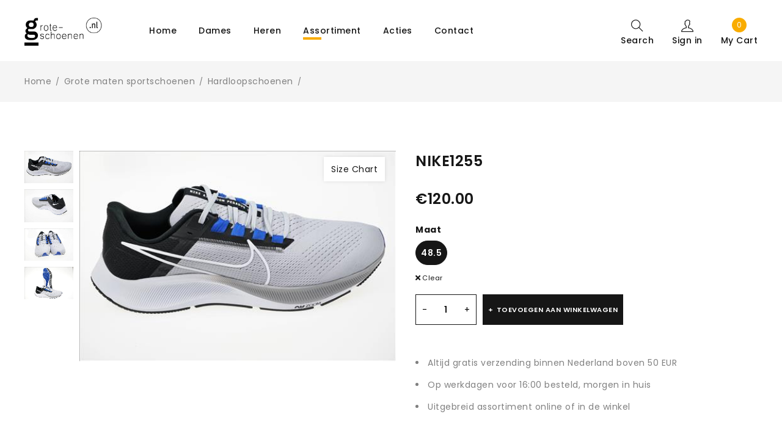

--- FILE ---
content_type: text/html; charset=UTF-8
request_url: https://grote-schoenen.nl/product/nike1255/
body_size: 17868
content:
<!DOCTYPE html>
<html lang="nl-NL">
<head>
		<meta charset="UTF-8" />

			<meta name="viewport" content="width=device-width, initial-scale=1.0, maximum-scale=1" />
	
	<link rel="profile" href="//gmpg.org/xfn/11" />
				<link rel="shortcut icon" href="/wp-content/uploads/2020/10/favicon-96x96-1.png" />
		<meta name='robots' content='index, follow, max-image-preview:large, max-snippet:-1, max-video-preview:-1' />
	<style>img:is([sizes="auto" i], [sizes^="auto," i]) { contain-intrinsic-size: 3000px 1500px }</style>
	
<!-- Google Tag Manager for WordPress by gtm4wp.com -->
<script data-cfasync="false" data-pagespeed-no-defer>
	var gtm4wp_datalayer_name = "dataLayer";
	var dataLayer = dataLayer || [];
	const gtm4wp_use_sku_instead = false;
	const gtm4wp_currency = 'EUR';
	const gtm4wp_product_per_impression = false;
	const gtm4wp_clear_ecommerce = false;
</script>
<!-- End Google Tag Manager for WordPress by gtm4wp.com -->
	<!-- This site is optimized with the Yoast SEO plugin v25.4 - https://yoast.com/wordpress/plugins/seo/ -->
	<title>NIKE1255 - grote-schoenen.nl</title>
	<link rel="canonical" href="https://grote-schoenen.nl/product/nike1255/" />
	<meta property="og:locale" content="nl_NL" />
	<meta property="og:type" content="article" />
	<meta property="og:title" content="NIKE1255 - grote-schoenen.nl" />
	<meta property="og:description" content="Nike Air Zoom Pegasus 38 hardloopschoen in grijs/zwart/blauw. Nike is één van de bekendste merken ter wereld. De eerste schoen verscheen in 1971. Sinds het begin staat Nike al voor innovatie en design. Daarom weet Nike iedereen elk jaar weer te verrassen met de nieuwste collecties. Of dit nou nieuwe modellen zijn of bestaande modellen [&hellip;]" />
	<meta property="og:url" content="https://grote-schoenen.nl/product/nike1255/" />
	<meta property="og:site_name" content="grote-schoenen.nl" />
	<meta property="article:modified_time" content="2025-04-16T16:51:37+00:00" />
	<meta property="og:image" content="https://grote-schoenen.nl/wp-content/uploads/2021/10/resized-DSC05075.jpg" />
	<meta property="og:image:width" content="500" />
	<meta property="og:image:height" content="333" />
	<meta property="og:image:type" content="image/jpeg" />
	<meta name="twitter:card" content="summary_large_image" />
	<meta name="twitter:label1" content="Geschatte leestijd" />
	<meta name="twitter:data1" content="1 minuut" />
	<script type="application/ld+json" class="yoast-schema-graph">{"@context":"https://schema.org","@graph":[{"@type":"WebPage","@id":"https://grote-schoenen.nl/product/nike1255/","url":"https://grote-schoenen.nl/product/nike1255/","name":"NIKE1255 - grote-schoenen.nl","isPartOf":{"@id":"https://grote-schoenen.nl/#website"},"primaryImageOfPage":{"@id":"https://grote-schoenen.nl/product/nike1255/#primaryimage"},"image":{"@id":"https://grote-schoenen.nl/product/nike1255/#primaryimage"},"thumbnailUrl":"https://grote-schoenen.nl/wp-content/uploads/2021/10/resized-DSC05075.jpg","datePublished":"2021-10-14T16:42:54+00:00","dateModified":"2025-04-16T16:51:37+00:00","breadcrumb":{"@id":"https://grote-schoenen.nl/product/nike1255/#breadcrumb"},"inLanguage":"nl-NL","potentialAction":[{"@type":"ReadAction","target":["https://grote-schoenen.nl/product/nike1255/"]}]},{"@type":"ImageObject","inLanguage":"nl-NL","@id":"https://grote-schoenen.nl/product/nike1255/#primaryimage","url":"https://grote-schoenen.nl/wp-content/uploads/2021/10/resized-DSC05075.jpg","contentUrl":"https://grote-schoenen.nl/wp-content/uploads/2021/10/resized-DSC05075.jpg","width":500,"height":333},{"@type":"BreadcrumbList","@id":"https://grote-schoenen.nl/product/nike1255/#breadcrumb","itemListElement":[{"@type":"ListItem","position":1,"name":"Home","item":"https://grote-schoenen.nl/"},{"@type":"ListItem","position":2,"name":"Winkel","item":"https://grote-schoenen.nl/winkel-2/"},{"@type":"ListItem","position":3,"name":"NIKE1255"}]},{"@type":"WebSite","@id":"https://grote-schoenen.nl/#website","url":"https://grote-schoenen.nl/","name":"grote-schoenen.nl","description":"Schouwenaars Schoenen","potentialAction":[{"@type":"SearchAction","target":{"@type":"EntryPoint","urlTemplate":"https://grote-schoenen.nl/?s={search_term_string}"},"query-input":{"@type":"PropertyValueSpecification","valueRequired":true,"valueName":"search_term_string"}}],"inLanguage":"nl-NL"}]}</script>
	<!-- / Yoast SEO plugin. -->


<link rel='dns-prefetch' href='//cdn.jsdelivr.net' />
<link rel='dns-prefetch' href='//fonts.googleapis.com' />
<link rel='preconnect' href='https://fonts.gstatic.com' crossorigin />
<link rel="alternate" type="application/rss+xml" title="grote-schoenen.nl &raquo; feed" href="https://grote-schoenen.nl/feed/" />
<link rel="alternate" type="application/rss+xml" title="grote-schoenen.nl &raquo; reacties feed" href="https://grote-schoenen.nl/comments/feed/" />
<script type="text/javascript">
/* <![CDATA[ */
window._wpemojiSettings = {"baseUrl":"https:\/\/s.w.org\/images\/core\/emoji\/16.0.1\/72x72\/","ext":".png","svgUrl":"https:\/\/s.w.org\/images\/core\/emoji\/16.0.1\/svg\/","svgExt":".svg","source":{"concatemoji":"https:\/\/grote-schoenen.nl\/wp-includes\/js\/wp-emoji-release.min.js?ver=6.8.3"}};
/*! This file is auto-generated */
!function(s,n){var o,i,e;function c(e){try{var t={supportTests:e,timestamp:(new Date).valueOf()};sessionStorage.setItem(o,JSON.stringify(t))}catch(e){}}function p(e,t,n){e.clearRect(0,0,e.canvas.width,e.canvas.height),e.fillText(t,0,0);var t=new Uint32Array(e.getImageData(0,0,e.canvas.width,e.canvas.height).data),a=(e.clearRect(0,0,e.canvas.width,e.canvas.height),e.fillText(n,0,0),new Uint32Array(e.getImageData(0,0,e.canvas.width,e.canvas.height).data));return t.every(function(e,t){return e===a[t]})}function u(e,t){e.clearRect(0,0,e.canvas.width,e.canvas.height),e.fillText(t,0,0);for(var n=e.getImageData(16,16,1,1),a=0;a<n.data.length;a++)if(0!==n.data[a])return!1;return!0}function f(e,t,n,a){switch(t){case"flag":return n(e,"\ud83c\udff3\ufe0f\u200d\u26a7\ufe0f","\ud83c\udff3\ufe0f\u200b\u26a7\ufe0f")?!1:!n(e,"\ud83c\udde8\ud83c\uddf6","\ud83c\udde8\u200b\ud83c\uddf6")&&!n(e,"\ud83c\udff4\udb40\udc67\udb40\udc62\udb40\udc65\udb40\udc6e\udb40\udc67\udb40\udc7f","\ud83c\udff4\u200b\udb40\udc67\u200b\udb40\udc62\u200b\udb40\udc65\u200b\udb40\udc6e\u200b\udb40\udc67\u200b\udb40\udc7f");case"emoji":return!a(e,"\ud83e\udedf")}return!1}function g(e,t,n,a){var r="undefined"!=typeof WorkerGlobalScope&&self instanceof WorkerGlobalScope?new OffscreenCanvas(300,150):s.createElement("canvas"),o=r.getContext("2d",{willReadFrequently:!0}),i=(o.textBaseline="top",o.font="600 32px Arial",{});return e.forEach(function(e){i[e]=t(o,e,n,a)}),i}function t(e){var t=s.createElement("script");t.src=e,t.defer=!0,s.head.appendChild(t)}"undefined"!=typeof Promise&&(o="wpEmojiSettingsSupports",i=["flag","emoji"],n.supports={everything:!0,everythingExceptFlag:!0},e=new Promise(function(e){s.addEventListener("DOMContentLoaded",e,{once:!0})}),new Promise(function(t){var n=function(){try{var e=JSON.parse(sessionStorage.getItem(o));if("object"==typeof e&&"number"==typeof e.timestamp&&(new Date).valueOf()<e.timestamp+604800&&"object"==typeof e.supportTests)return e.supportTests}catch(e){}return null}();if(!n){if("undefined"!=typeof Worker&&"undefined"!=typeof OffscreenCanvas&&"undefined"!=typeof URL&&URL.createObjectURL&&"undefined"!=typeof Blob)try{var e="postMessage("+g.toString()+"("+[JSON.stringify(i),f.toString(),p.toString(),u.toString()].join(",")+"));",a=new Blob([e],{type:"text/javascript"}),r=new Worker(URL.createObjectURL(a),{name:"wpTestEmojiSupports"});return void(r.onmessage=function(e){c(n=e.data),r.terminate(),t(n)})}catch(e){}c(n=g(i,f,p,u))}t(n)}).then(function(e){for(var t in e)n.supports[t]=e[t],n.supports.everything=n.supports.everything&&n.supports[t],"flag"!==t&&(n.supports.everythingExceptFlag=n.supports.everythingExceptFlag&&n.supports[t]);n.supports.everythingExceptFlag=n.supports.everythingExceptFlag&&!n.supports.flag,n.DOMReady=!1,n.readyCallback=function(){n.DOMReady=!0}}).then(function(){return e}).then(function(){var e;n.supports.everything||(n.readyCallback(),(e=n.source||{}).concatemoji?t(e.concatemoji):e.wpemoji&&e.twemoji&&(t(e.twemoji),t(e.wpemoji)))}))}((window,document),window._wpemojiSettings);
/* ]]> */
</script>
<style id='wp-emoji-styles-inline-css' type='text/css'>

	img.wp-smiley, img.emoji {
		display: inline !important;
		border: none !important;
		box-shadow: none !important;
		height: 1em !important;
		width: 1em !important;
		margin: 0 0.07em !important;
		vertical-align: -0.1em !important;
		background: none !important;
		padding: 0 !important;
	}
</style>
<link rel='stylesheet' id='wp-block-library-css' href='https://grote-schoenen.nl/wp-includes/css/dist/block-library/style.min.css?ver=6.8.3' type='text/css' media='all' />
<style id='classic-theme-styles-inline-css' type='text/css'>
/*! This file is auto-generated */
.wp-block-button__link{color:#fff;background-color:#32373c;border-radius:9999px;box-shadow:none;text-decoration:none;padding:calc(.667em + 2px) calc(1.333em + 2px);font-size:1.125em}.wp-block-file__button{background:#32373c;color:#fff;text-decoration:none}
</style>
<style id='global-styles-inline-css' type='text/css'>
:root{--wp--preset--aspect-ratio--square: 1;--wp--preset--aspect-ratio--4-3: 4/3;--wp--preset--aspect-ratio--3-4: 3/4;--wp--preset--aspect-ratio--3-2: 3/2;--wp--preset--aspect-ratio--2-3: 2/3;--wp--preset--aspect-ratio--16-9: 16/9;--wp--preset--aspect-ratio--9-16: 9/16;--wp--preset--color--black: #000000;--wp--preset--color--cyan-bluish-gray: #abb8c3;--wp--preset--color--white: #ffffff;--wp--preset--color--pale-pink: #f78da7;--wp--preset--color--vivid-red: #cf2e2e;--wp--preset--color--luminous-vivid-orange: #ff6900;--wp--preset--color--luminous-vivid-amber: #fcb900;--wp--preset--color--light-green-cyan: #7bdcb5;--wp--preset--color--vivid-green-cyan: #00d084;--wp--preset--color--pale-cyan-blue: #8ed1fc;--wp--preset--color--vivid-cyan-blue: #0693e3;--wp--preset--color--vivid-purple: #9b51e0;--wp--preset--gradient--vivid-cyan-blue-to-vivid-purple: linear-gradient(135deg,rgba(6,147,227,1) 0%,rgb(155,81,224) 100%);--wp--preset--gradient--light-green-cyan-to-vivid-green-cyan: linear-gradient(135deg,rgb(122,220,180) 0%,rgb(0,208,130) 100%);--wp--preset--gradient--luminous-vivid-amber-to-luminous-vivid-orange: linear-gradient(135deg,rgba(252,185,0,1) 0%,rgba(255,105,0,1) 100%);--wp--preset--gradient--luminous-vivid-orange-to-vivid-red: linear-gradient(135deg,rgba(255,105,0,1) 0%,rgb(207,46,46) 100%);--wp--preset--gradient--very-light-gray-to-cyan-bluish-gray: linear-gradient(135deg,rgb(238,238,238) 0%,rgb(169,184,195) 100%);--wp--preset--gradient--cool-to-warm-spectrum: linear-gradient(135deg,rgb(74,234,220) 0%,rgb(151,120,209) 20%,rgb(207,42,186) 40%,rgb(238,44,130) 60%,rgb(251,105,98) 80%,rgb(254,248,76) 100%);--wp--preset--gradient--blush-light-purple: linear-gradient(135deg,rgb(255,206,236) 0%,rgb(152,150,240) 100%);--wp--preset--gradient--blush-bordeaux: linear-gradient(135deg,rgb(254,205,165) 0%,rgb(254,45,45) 50%,rgb(107,0,62) 100%);--wp--preset--gradient--luminous-dusk: linear-gradient(135deg,rgb(255,203,112) 0%,rgb(199,81,192) 50%,rgb(65,88,208) 100%);--wp--preset--gradient--pale-ocean: linear-gradient(135deg,rgb(255,245,203) 0%,rgb(182,227,212) 50%,rgb(51,167,181) 100%);--wp--preset--gradient--electric-grass: linear-gradient(135deg,rgb(202,248,128) 0%,rgb(113,206,126) 100%);--wp--preset--gradient--midnight: linear-gradient(135deg,rgb(2,3,129) 0%,rgb(40,116,252) 100%);--wp--preset--font-size--small: 13px;--wp--preset--font-size--medium: 20px;--wp--preset--font-size--large: 36px;--wp--preset--font-size--x-large: 42px;--wp--preset--spacing--20: 0.44rem;--wp--preset--spacing--30: 0.67rem;--wp--preset--spacing--40: 1rem;--wp--preset--spacing--50: 1.5rem;--wp--preset--spacing--60: 2.25rem;--wp--preset--spacing--70: 3.38rem;--wp--preset--spacing--80: 5.06rem;--wp--preset--shadow--natural: 6px 6px 9px rgba(0, 0, 0, 0.2);--wp--preset--shadow--deep: 12px 12px 50px rgba(0, 0, 0, 0.4);--wp--preset--shadow--sharp: 6px 6px 0px rgba(0, 0, 0, 0.2);--wp--preset--shadow--outlined: 6px 6px 0px -3px rgba(255, 255, 255, 1), 6px 6px rgba(0, 0, 0, 1);--wp--preset--shadow--crisp: 6px 6px 0px rgba(0, 0, 0, 1);}:where(.is-layout-flex){gap: 0.5em;}:where(.is-layout-grid){gap: 0.5em;}body .is-layout-flex{display: flex;}.is-layout-flex{flex-wrap: wrap;align-items: center;}.is-layout-flex > :is(*, div){margin: 0;}body .is-layout-grid{display: grid;}.is-layout-grid > :is(*, div){margin: 0;}:where(.wp-block-columns.is-layout-flex){gap: 2em;}:where(.wp-block-columns.is-layout-grid){gap: 2em;}:where(.wp-block-post-template.is-layout-flex){gap: 1.25em;}:where(.wp-block-post-template.is-layout-grid){gap: 1.25em;}.has-black-color{color: var(--wp--preset--color--black) !important;}.has-cyan-bluish-gray-color{color: var(--wp--preset--color--cyan-bluish-gray) !important;}.has-white-color{color: var(--wp--preset--color--white) !important;}.has-pale-pink-color{color: var(--wp--preset--color--pale-pink) !important;}.has-vivid-red-color{color: var(--wp--preset--color--vivid-red) !important;}.has-luminous-vivid-orange-color{color: var(--wp--preset--color--luminous-vivid-orange) !important;}.has-luminous-vivid-amber-color{color: var(--wp--preset--color--luminous-vivid-amber) !important;}.has-light-green-cyan-color{color: var(--wp--preset--color--light-green-cyan) !important;}.has-vivid-green-cyan-color{color: var(--wp--preset--color--vivid-green-cyan) !important;}.has-pale-cyan-blue-color{color: var(--wp--preset--color--pale-cyan-blue) !important;}.has-vivid-cyan-blue-color{color: var(--wp--preset--color--vivid-cyan-blue) !important;}.has-vivid-purple-color{color: var(--wp--preset--color--vivid-purple) !important;}.has-black-background-color{background-color: var(--wp--preset--color--black) !important;}.has-cyan-bluish-gray-background-color{background-color: var(--wp--preset--color--cyan-bluish-gray) !important;}.has-white-background-color{background-color: var(--wp--preset--color--white) !important;}.has-pale-pink-background-color{background-color: var(--wp--preset--color--pale-pink) !important;}.has-vivid-red-background-color{background-color: var(--wp--preset--color--vivid-red) !important;}.has-luminous-vivid-orange-background-color{background-color: var(--wp--preset--color--luminous-vivid-orange) !important;}.has-luminous-vivid-amber-background-color{background-color: var(--wp--preset--color--luminous-vivid-amber) !important;}.has-light-green-cyan-background-color{background-color: var(--wp--preset--color--light-green-cyan) !important;}.has-vivid-green-cyan-background-color{background-color: var(--wp--preset--color--vivid-green-cyan) !important;}.has-pale-cyan-blue-background-color{background-color: var(--wp--preset--color--pale-cyan-blue) !important;}.has-vivid-cyan-blue-background-color{background-color: var(--wp--preset--color--vivid-cyan-blue) !important;}.has-vivid-purple-background-color{background-color: var(--wp--preset--color--vivid-purple) !important;}.has-black-border-color{border-color: var(--wp--preset--color--black) !important;}.has-cyan-bluish-gray-border-color{border-color: var(--wp--preset--color--cyan-bluish-gray) !important;}.has-white-border-color{border-color: var(--wp--preset--color--white) !important;}.has-pale-pink-border-color{border-color: var(--wp--preset--color--pale-pink) !important;}.has-vivid-red-border-color{border-color: var(--wp--preset--color--vivid-red) !important;}.has-luminous-vivid-orange-border-color{border-color: var(--wp--preset--color--luminous-vivid-orange) !important;}.has-luminous-vivid-amber-border-color{border-color: var(--wp--preset--color--luminous-vivid-amber) !important;}.has-light-green-cyan-border-color{border-color: var(--wp--preset--color--light-green-cyan) !important;}.has-vivid-green-cyan-border-color{border-color: var(--wp--preset--color--vivid-green-cyan) !important;}.has-pale-cyan-blue-border-color{border-color: var(--wp--preset--color--pale-cyan-blue) !important;}.has-vivid-cyan-blue-border-color{border-color: var(--wp--preset--color--vivid-cyan-blue) !important;}.has-vivid-purple-border-color{border-color: var(--wp--preset--color--vivid-purple) !important;}.has-vivid-cyan-blue-to-vivid-purple-gradient-background{background: var(--wp--preset--gradient--vivid-cyan-blue-to-vivid-purple) !important;}.has-light-green-cyan-to-vivid-green-cyan-gradient-background{background: var(--wp--preset--gradient--light-green-cyan-to-vivid-green-cyan) !important;}.has-luminous-vivid-amber-to-luminous-vivid-orange-gradient-background{background: var(--wp--preset--gradient--luminous-vivid-amber-to-luminous-vivid-orange) !important;}.has-luminous-vivid-orange-to-vivid-red-gradient-background{background: var(--wp--preset--gradient--luminous-vivid-orange-to-vivid-red) !important;}.has-very-light-gray-to-cyan-bluish-gray-gradient-background{background: var(--wp--preset--gradient--very-light-gray-to-cyan-bluish-gray) !important;}.has-cool-to-warm-spectrum-gradient-background{background: var(--wp--preset--gradient--cool-to-warm-spectrum) !important;}.has-blush-light-purple-gradient-background{background: var(--wp--preset--gradient--blush-light-purple) !important;}.has-blush-bordeaux-gradient-background{background: var(--wp--preset--gradient--blush-bordeaux) !important;}.has-luminous-dusk-gradient-background{background: var(--wp--preset--gradient--luminous-dusk) !important;}.has-pale-ocean-gradient-background{background: var(--wp--preset--gradient--pale-ocean) !important;}.has-electric-grass-gradient-background{background: var(--wp--preset--gradient--electric-grass) !important;}.has-midnight-gradient-background{background: var(--wp--preset--gradient--midnight) !important;}.has-small-font-size{font-size: var(--wp--preset--font-size--small) !important;}.has-medium-font-size{font-size: var(--wp--preset--font-size--medium) !important;}.has-large-font-size{font-size: var(--wp--preset--font-size--large) !important;}.has-x-large-font-size{font-size: var(--wp--preset--font-size--x-large) !important;}
:where(.wp-block-post-template.is-layout-flex){gap: 1.25em;}:where(.wp-block-post-template.is-layout-grid){gap: 1.25em;}
:where(.wp-block-columns.is-layout-flex){gap: 2em;}:where(.wp-block-columns.is-layout-grid){gap: 2em;}
:root :where(.wp-block-pullquote){font-size: 1.5em;line-height: 1.6;}
</style>
<link rel='stylesheet' id='js_composer_front-css' href='https://grote-schoenen.nl/wp-content/plugins/js_composer/assets/css/js_composer.min.css?ver=7.0' type='text/css' media='all' />
<link rel='stylesheet' id='ts-shortcode-css' href='https://grote-schoenen.nl/wp-content/plugins/themesky/css/shortcode.css?ver=1.1.6' type='text/css' media='all' />
<link rel='stylesheet' id='owl-carousel-css' href='https://grote-schoenen.nl/wp-content/plugins/themesky/css/owl.carousel.css?ver=1.1.6' type='text/css' media='all' />
<link rel='stylesheet' id='woocommerce-layout-css' href='https://grote-schoenen.nl/wp-content/plugins/woocommerce/assets/css/woocommerce-layout.css?ver=9.9.5' type='text/css' media='all' />
<link rel='stylesheet' id='woocommerce-smallscreen-css' href='https://grote-schoenen.nl/wp-content/plugins/woocommerce/assets/css/woocommerce-smallscreen.css?ver=9.9.5' type='text/css' media='only screen and (max-width: 768px)' />
<link rel='stylesheet' id='woocommerce-general-css' href='https://grote-schoenen.nl/wp-content/plugins/woocommerce/assets/css/woocommerce.css?ver=9.9.5' type='text/css' media='all' />
<style id='woocommerce-inline-inline-css' type='text/css'>
.woocommerce form .form-row .required { visibility: visible; }
</style>
<link rel='stylesheet' id='sendcloud-checkout-css-css' href='https://grote-schoenen.nl/wp-content/plugins/sendcloud-shipping/resources/css/sendcloud-checkout.css?ver=2.4.5' type='text/css' media='all' />
<link rel='stylesheet' id='brands-styles-css' href='https://grote-schoenen.nl/wp-content/plugins/woocommerce/assets/css/brands.css?ver=9.9.5' type='text/css' media='all' />
<link rel='stylesheet' id='enzy-reset-css' href='https://grote-schoenen.nl/wp-content/themes/enzy/css/reset.css?ver=1.4.8' type='text/css' media='all' />
<link rel='stylesheet' id='enzy-style-css' href='https://grote-schoenen.nl/wp-content/themes/enzy/style.css?ver=1.4.8' type='text/css' media='all' />
<style id='enzy-style-inline-css' type='text/css'>
.vc_custom_1578294797731{margin-top: 70px !important;margin-bottom: 20px !important;}.vc_custom_1578280927521{margin-bottom: 40px !important;}.vc_custom_1616068325829{margin-bottom: 20px !important;}.vc_custom_1616068412068{margin-bottom: 20px !important;}
.menu-item-100410 > ul.sub-menu:before{background-image: url(https://grote-schoenen.nl/wp-content/uploads/2025/10/menu-sports.jpg);background-repeat: no-repeat;background-position: right bottom;}.menu-item-36 > ul.sub-menu:before{background-image: url(https://grote-schoenen.nl/wp-content/uploads/2025/10/menu-female.jpg);background-repeat: no-repeat;background-position: right bottom;}.menu-item-39 > ul.sub-menu:before{background-image: url(https://grote-schoenen.nl/wp-content/uploads/2025/10/menu-male-scaled.jpg);background-repeat: no-repeat;background-position: right bottom;}
</style>
<link rel='stylesheet' id='enzy-child-style-css' href='https://grote-schoenen.nl/wp-content/themes/enzy-child/style.css?ver=6.8.3' type='text/css' media='all' />
<link rel="preload" as="style" href="https://fonts.googleapis.com/css?family=Poppins:400,600,700,300,500%7CPlayfair%20Display:700,400&#038;display=swap&#038;ver=1764157282" /><link rel="stylesheet" href="https://fonts.googleapis.com/css?family=Poppins:400,600,700,300,500%7CPlayfair%20Display:700,400&#038;display=swap&#038;ver=1764157282" media="print" onload="this.media='all'"><noscript><link rel="stylesheet" href="https://fonts.googleapis.com/css?family=Poppins:400,600,700,300,500%7CPlayfair%20Display:700,400&#038;display=swap&#038;ver=1764157282" /></noscript><link rel='stylesheet' id='font-awesome-5-css' href='https://grote-schoenen.nl/wp-content/themes/enzy/css/fontawesome.min.css?ver=1.4.8' type='text/css' media='all' />
<link rel='stylesheet' id='font-themify-icon-css' href='https://grote-schoenen.nl/wp-content/themes/enzy/css/themify-icons.css?ver=1.4.8' type='text/css' media='all' />
<link rel='stylesheet' id='enzy-responsive-css' href='https://grote-schoenen.nl/wp-content/themes/enzy/css/responsive.css?ver=1.4.8' type='text/css' media='all' />
<link rel='stylesheet' id='prettyphoto-css' href='https://grote-schoenen.nl/wp-content/plugins/js_composer/assets/lib/prettyphoto/css/prettyPhoto.min.css?ver=7.0' type='text/css' media='all' />
<link rel='stylesheet' id='enzy-dynamic-css-css' href='https://grote-schoenen.nl/wp-content/uploads/groteschoenen(enzychild).css?ver=1764157282' type='text/css' media='all' />
<style id='enzy-dynamic-css-inline-css' type='text/css'>
.menu-female > .sub-menu::before {
  background-color: #f4e3db!important;
}
.menu-male > .sub-menu::before {
  background-color: #dbddea!important;
}
.menu-sports > .sub-menu::before {
  background-color: #d7e7e2!important;
}
.menu-male > .sub-menu::before,
.menu-female > .sub-menu::before,
.menu-sports > .sub-menu::before{
  background-size: cover;
}
@media only screen and (max-width: 1279px) {
    body.no-wishlist.no-compare .woocommerce .meta-wrapper .loop-add-to-cart a.button {
        display:none;
    }
}
</style>
<script type="text/template" id="tmpl-variation-template">
	<div class="woocommerce-variation-description">{{{ data.variation.variation_description }}}</div>
	<div class="woocommerce-variation-price">{{{ data.variation.price_html }}}</div>
	<div class="woocommerce-variation-availability">{{{ data.variation.availability_html }}}</div>
</script>
<script type="text/template" id="tmpl-unavailable-variation-template">
	<p role="alert">Dit product is niet beschikbaar. Kies een andere combinatie.</p>
</script>
<script type="text/javascript" src="https://grote-schoenen.nl/wp-includes/js/jquery/jquery.min.js?ver=3.7.1" id="jquery-core-js"></script>
<script type="text/javascript" src="https://grote-schoenen.nl/wp-includes/js/jquery/jquery-migrate.min.js?ver=3.4.1" id="jquery-migrate-js"></script>
<script type="text/javascript" src="https://grote-schoenen.nl/wp-content/plugins/woocommerce/assets/js/jquery-blockui/jquery.blockUI.min.js?ver=2.7.0-wc.9.9.5" id="jquery-blockui-js" data-wp-strategy="defer"></script>
<script type="text/javascript" id="wc-add-to-cart-js-extra">
/* <![CDATA[ */
var wc_add_to_cart_params = {"ajax_url":"\/wp-admin\/admin-ajax.php","wc_ajax_url":"\/?wc-ajax=%%endpoint%%","i18n_view_cart":"Bekijk winkelwagen","cart_url":"https:\/\/grote-schoenen.nl\/winkelmand\/","is_cart":"","cart_redirect_after_add":"no"};
/* ]]> */
</script>
<script type="text/javascript" src="https://grote-schoenen.nl/wp-content/plugins/woocommerce/assets/js/frontend/add-to-cart.min.js?ver=9.9.5" id="wc-add-to-cart-js" data-wp-strategy="defer"></script>
<script type="text/javascript" id="wc-single-product-js-extra">
/* <![CDATA[ */
var wc_single_product_params = {"i18n_required_rating_text":"Selecteer een waardering","i18n_rating_options":["1 van de 5 sterren","2 van de 5 sterren","3 van de 5 sterren","4 van de 5 sterren","5 van de 5 sterren"],"i18n_product_gallery_trigger_text":"Afbeeldinggalerij in volledig scherm bekijken","review_rating_required":"yes","flexslider":{"rtl":false,"animation":"slide","smoothHeight":true,"directionNav":false,"controlNav":"thumbnails","slideshow":false,"animationSpeed":500,"animationLoop":false,"allowOneSlide":false},"zoom_enabled":"","zoom_options":[],"photoswipe_enabled":"","photoswipe_options":{"shareEl":false,"closeOnScroll":false,"history":false,"hideAnimationDuration":0,"showAnimationDuration":0},"flexslider_enabled":""};
/* ]]> */
</script>
<script type="text/javascript" src="https://grote-schoenen.nl/wp-content/plugins/woocommerce/assets/js/frontend/single-product.min.js?ver=9.9.5" id="wc-single-product-js" defer="defer" data-wp-strategy="defer"></script>
<script type="text/javascript" src="https://grote-schoenen.nl/wp-content/plugins/woocommerce/assets/js/js-cookie/js.cookie.min.js?ver=2.1.4-wc.9.9.5" id="js-cookie-js" defer="defer" data-wp-strategy="defer"></script>
<script type="text/javascript" id="woocommerce-js-extra">
/* <![CDATA[ */
var woocommerce_params = {"ajax_url":"\/wp-admin\/admin-ajax.php","wc_ajax_url":"\/?wc-ajax=%%endpoint%%","i18n_password_show":"Wachtwoord weergeven","i18n_password_hide":"Wachtwoord verbergen"};
/* ]]> */
</script>
<script type="text/javascript" src="https://grote-schoenen.nl/wp-content/plugins/woocommerce/assets/js/frontend/woocommerce.min.js?ver=9.9.5" id="woocommerce-js" defer="defer" data-wp-strategy="defer"></script>
<script type="text/javascript" src="https://grote-schoenen.nl/wp-content/plugins/js_composer/assets/js/vendors/woocommerce-add-to-cart.js?ver=7.0" id="vc_woocommerce-add-to-cart-js-js"></script>
<script type="text/javascript" id="enzy-loading-screen-js-extra">
/* <![CDATA[ */
var ts_loading_screen_opt = {"loading_image":"\/wp-content\/uploads\/2020\/12\/loading.gif"};
/* ]]> */
</script>
<script type="text/javascript" src="https://grote-schoenen.nl/wp-content/themes/enzy/js/loading-screen.js?ver=1.4.8" id="enzy-loading-screen-js"></script>
<script type="text/javascript" id="wc-cart-fragments-js-extra">
/* <![CDATA[ */
var wc_cart_fragments_params = {"ajax_url":"\/wp-admin\/admin-ajax.php","wc_ajax_url":"\/?wc-ajax=%%endpoint%%","cart_hash_key":"wc_cart_hash_db8566ce4c725e43afa453b2763fd1fc","fragment_name":"wc_fragments_db8566ce4c725e43afa453b2763fd1fc","request_timeout":"5000"};
/* ]]> */
</script>
<script type="text/javascript" src="https://grote-schoenen.nl/wp-content/plugins/woocommerce/assets/js/frontend/cart-fragments.min.js?ver=9.9.5" id="wc-cart-fragments-js" defer="defer" data-wp-strategy="defer"></script>
<script type="text/javascript" src="https://grote-schoenen.nl/wp-includes/js/underscore.min.js?ver=1.13.7" id="underscore-js"></script>
<script type="text/javascript" id="wp-util-js-extra">
/* <![CDATA[ */
var _wpUtilSettings = {"ajax":{"url":"\/wp-admin\/admin-ajax.php"}};
/* ]]> */
</script>
<script type="text/javascript" src="https://grote-schoenen.nl/wp-includes/js/wp-util.min.js?ver=6.8.3" id="wp-util-js"></script>
<script type="text/javascript" id="wc-add-to-cart-variation-js-extra">
/* <![CDATA[ */
var wc_add_to_cart_variation_params = {"wc_ajax_url":"\/?wc-ajax=%%endpoint%%","i18n_no_matching_variations_text":"Geen producten gevonden. Kies een andere combinatie.","i18n_make_a_selection_text":"Selecteer enkele productopties voordat je dit product aan je winkelwagen toevoegt.","i18n_unavailable_text":"Dit product is niet beschikbaar. Kies een andere combinatie.","i18n_reset_alert_text":"Je selectie is opnieuw ingesteld. Selecteer eerst product-opties alvorens dit product in de winkelmand te plaatsen."};
/* ]]> */
</script>
<script type="text/javascript" src="https://grote-schoenen.nl/wp-content/plugins/woocommerce/assets/js/frontend/add-to-cart-variation.min.js?ver=9.9.5" id="wc-add-to-cart-variation-js" defer="defer" data-wp-strategy="defer"></script>
<script></script><link rel="https://api.w.org/" href="https://grote-schoenen.nl/wp-json/" /><link rel="alternate" title="JSON" type="application/json" href="https://grote-schoenen.nl/wp-json/wp/v2/product/78428" /><link rel="EditURI" type="application/rsd+xml" title="RSD" href="https://grote-schoenen.nl/xmlrpc.php?rsd" />
<meta name="generator" content="WordPress 6.8.3" />
<meta name="generator" content="WooCommerce 9.9.5" />
<link rel='shortlink' href='https://grote-schoenen.nl/?p=78428' />
<link rel="alternate" title="oEmbed (JSON)" type="application/json+oembed" href="https://grote-schoenen.nl/wp-json/oembed/1.0/embed?url=https%3A%2F%2Fgrote-schoenen.nl%2Fproduct%2Fnike1255%2F" />
<link rel="alternate" title="oEmbed (XML)" type="text/xml+oembed" href="https://grote-schoenen.nl/wp-json/oembed/1.0/embed?url=https%3A%2F%2Fgrote-schoenen.nl%2Fproduct%2Fnike1255%2F&#038;format=xml" />
<meta name="generator" content="Redux 4.5.7" />
<!-- This website runs the Product Feed PRO for WooCommerce by AdTribes.io plugin - version woocommercesea_option_installed_version -->

<!-- Google Tag Manager for WordPress by gtm4wp.com -->
<!-- GTM Container placement set to footer -->
<script data-cfasync="false" data-pagespeed-no-defer type="text/javascript">
	var dataLayer_content = {"pagePostType":"product","pagePostType2":"single-product","pagePostAuthor":"schouwschoen","productRatingCounts":[],"productAverageRating":0,"productReviewCount":0,"productType":"variable","productIsVariable":1};
	dataLayer.push( dataLayer_content );
</script>
<script data-cfasync="false" data-pagespeed-no-defer type="text/javascript">
(function(w,d,s,l,i){w[l]=w[l]||[];w[l].push({'gtm.start':
new Date().getTime(),event:'gtm.js'});var f=d.getElementsByTagName(s)[0],
j=d.createElement(s),dl=l!='dataLayer'?'&l='+l:'';j.async=true;j.src=
'//www.googletagmanager.com/gtm.js?id='+i+dl;f.parentNode.insertBefore(j,f);
})(window,document,'script','dataLayer','GTM-52CC2T3');
</script>
<!-- End Google Tag Manager for WordPress by gtm4wp.com -->	<noscript><style>.woocommerce-product-gallery{ opacity: 1 !important; }</style></noscript>
	<meta name="generator" content="Powered by WPBakery Page Builder - drag and drop page builder for WordPress."/>
<meta name="generator" content="Powered by Slider Revolution 6.6.16 - responsive, Mobile-Friendly Slider Plugin for WordPress with comfortable drag and drop interface." />
<meta name="google-site-verification" content="mmpdeKMJUCko0UF4vmDKIvo1_MJVsiJYUDefdmYv5jE" /><script>function setREVStartSize(e){
			//window.requestAnimationFrame(function() {
				window.RSIW = window.RSIW===undefined ? window.innerWidth : window.RSIW;
				window.RSIH = window.RSIH===undefined ? window.innerHeight : window.RSIH;
				try {
					var pw = document.getElementById(e.c).parentNode.offsetWidth,
						newh;
					pw = pw===0 || isNaN(pw) || (e.l=="fullwidth" || e.layout=="fullwidth") ? window.RSIW : pw;
					e.tabw = e.tabw===undefined ? 0 : parseInt(e.tabw);
					e.thumbw = e.thumbw===undefined ? 0 : parseInt(e.thumbw);
					e.tabh = e.tabh===undefined ? 0 : parseInt(e.tabh);
					e.thumbh = e.thumbh===undefined ? 0 : parseInt(e.thumbh);
					e.tabhide = e.tabhide===undefined ? 0 : parseInt(e.tabhide);
					e.thumbhide = e.thumbhide===undefined ? 0 : parseInt(e.thumbhide);
					e.mh = e.mh===undefined || e.mh=="" || e.mh==="auto" ? 0 : parseInt(e.mh,0);
					if(e.layout==="fullscreen" || e.l==="fullscreen")
						newh = Math.max(e.mh,window.RSIH);
					else{
						e.gw = Array.isArray(e.gw) ? e.gw : [e.gw];
						for (var i in e.rl) if (e.gw[i]===undefined || e.gw[i]===0) e.gw[i] = e.gw[i-1];
						e.gh = e.el===undefined || e.el==="" || (Array.isArray(e.el) && e.el.length==0)? e.gh : e.el;
						e.gh = Array.isArray(e.gh) ? e.gh : [e.gh];
						for (var i in e.rl) if (e.gh[i]===undefined || e.gh[i]===0) e.gh[i] = e.gh[i-1];
											
						var nl = new Array(e.rl.length),
							ix = 0,
							sl;
						e.tabw = e.tabhide>=pw ? 0 : e.tabw;
						e.thumbw = e.thumbhide>=pw ? 0 : e.thumbw;
						e.tabh = e.tabhide>=pw ? 0 : e.tabh;
						e.thumbh = e.thumbhide>=pw ? 0 : e.thumbh;
						for (var i in e.rl) nl[i] = e.rl[i]<window.RSIW ? 0 : e.rl[i];
						sl = nl[0];
						for (var i in nl) if (sl>nl[i] && nl[i]>0) { sl = nl[i]; ix=i;}
						var m = pw>(e.gw[ix]+e.tabw+e.thumbw) ? 1 : (pw-(e.tabw+e.thumbw)) / (e.gw[ix]);
						newh =  (e.gh[ix] * m) + (e.tabh + e.thumbh);
					}
					var el = document.getElementById(e.c);
					if (el!==null && el) el.style.height = newh+"px";
					el = document.getElementById(e.c+"_wrapper");
					if (el!==null && el) {
						el.style.height = newh+"px";
						el.style.display = "block";
					}
				} catch(e){
					console.log("Failure at Presize of Slider:" + e)
				}
			//});
		  };</script>
<noscript><style> .wpb_animate_when_almost_visible { opacity: 1; }</style></noscript></head>
<body class="wp-singular product-template-default single single-product postid-78428 wp-theme-enzy wp-child-theme-enzy-child theme-enzy woocommerce woocommerce-page woocommerce-no-js header-fullwidth main-content-fullwidth header-v1 product-label-rectangle product-style-4 no-wishlist no-compare ts_desktop wpb-js-composer js-comp-ver-7.0 vc_responsive image-border ajax-pagination">
<script>
	jQuery(document).ready(function() {
		jQuery(".tp-cat-tekst").insertAfter(".woocommerce.columns-4");
	});
</script>
<script>
	jQuery(document).ready(function() {
		jQuery(".after-loop-wrapper").insertAfter(".woocommerce.columns-4");
	});
</script>


<div id="page" class="hfeed site">

			<!-- Page Slider -->
				
		<!-- Search -->
				
		<!-- Group Header Button -->
		<div id="group-icon-header" class="ts-floating-sidebar">
		
			<div class="ts-sidebar-content">
				
								<div class="ts-search-by-category"><form method="get" action="https://grote-schoenen.nl/" id="searchform-189">
	<div class="search-table">
		<div class="search-field search-content">
			<input type="text" value="" name="s" id="s-189" placeholder="Search for products" autocomplete="off" />
						<input type="hidden" name="post_type" value="product" />
					</div>
		<div class="search-button">
			<input type="submit" id="searchsubmit-189" value="Search" />
		</div>
	</div>
</form></div>
							
				<div class="mobile-menu-wrapper ts-menu visible-phone">
					<div class="menu-main-mobile">
						<nav class="mobile-menu"><ul id="menu-algemeen" class="menu"><li id="menu-item-9" class="menu-item menu-item-type-post_type menu-item-object-page menu-item-home menu-item-has-children menu-item-9 ts-normal-menu parent">
	<a href="https://grote-schoenen.nl/"><span class="menu-label">Home</span></a><span class="ts-menu-drop-icon"></span>
<ul class="sub-menu">
	<li id="menu-item-35" class="menu-item menu-item-type-taxonomy menu-item-object-category menu-item-35">
		<a href="https://grote-schoenen.nl/category/nieuws/"><span class="menu-label">Nieuws</span></a></li>
</ul>
</li>
<li id="menu-item-36" class="menu-female menu-item menu-item-type-taxonomy menu-item-object-product_cat menu-item-36 hide ts-megamenu ts-megamenu-columns--2 ts-megamenu-fullwidth ts-megamenu-fullwidth-stretch full-height parent">
	<a title="Grote maten damesschoenen" href="https://grote-schoenen.nl/product-categorie/dames/"><span class="menu-label">Dames</span></a><span class="ts-menu-drop-icon"></span>
<ul class="sub-menu">
<li><div class="ts-megamenu-widgets-container ts-megamenu-container"><ul><li id="ts_product_categories-7" class="widget ts-product-categories-widget"><h2 class="widgettitle">Dames modellen</h2>			<div class="ts-product-categories-wrapper ts-product-categories-widget">
				<ul class="product-categories"><li class="cat-item "><span class="icon-toggle"></span><a href="https://grote-schoenen.nl/product-categorie/dames/enkel-laars/">Enkel laars <span class="count">80</span></a></li><li class="cat-item "><span class="icon-toggle"></span><a href="https://grote-schoenen.nl/product-categorie/dames/instapper-mode/">Instapper <span class="count">93</span></a></li><li class="cat-item "><span class="icon-toggle"></span><a href="https://grote-schoenen.nl/product-categorie/dames/klittebandschoen/">klittebandschoen <span class="count">28</span></a></li><li class="cat-item "><span class="icon-toggle"></span><a href="https://grote-schoenen.nl/product-categorie/dames/lange-laarzen/">knie laars <span class="count">6</span></a></li><li class="cat-item "><span class="icon-toggle"></span><a href="https://grote-schoenen.nl/product-categorie/dames/kuitlaars/">Kuitlaars <span class="count">4</span></a></li><li class="cat-item "><span class="icon-toggle"></span><a href="https://grote-schoenen.nl/product-categorie/dames/pantoffel-mode/">Pantoffel <span class="count">27</span></a></li><li class="cat-item "><span class="icon-toggle"></span><a href="https://grote-schoenen.nl/product-categorie/dames/pump-mode/">Pumps <span class="count">17</span></a></li><li class="cat-item "><span class="icon-toggle"></span><a href="https://grote-schoenen.nl/product-categorie/dames/sandaal-mode/">Sandalen <span class="count">166</span></a></li><li class="cat-item "><span class="icon-toggle"></span><a href="https://grote-schoenen.nl/product-categorie/dames/slipper-mode/">Slipper <span class="count">76</span></a></li><li class="cat-item "><span class="icon-toggle"></span><a href="https://grote-schoenen.nl/product-categorie/dames/sneakers/">Sneakers <span class="count">300</span></a></li><li class="cat-item "><span class="icon-toggle"></span><a href="https://grote-schoenen.nl/product-categorie/dames/veter-laars-mode/">Veter laars <span class="count">4</span></a></li><li class="cat-item "><span class="icon-toggle"></span><a href="https://grote-schoenen.nl/product-categorie/dames/veterschoen/">Veterschoen <span class="count">10</span></a></li><li class="cat-item "><span class="icon-toggle"></span><a href="https://grote-schoenen.nl/product-categorie/dames/veterschoen-hoog/">Veterschoen hoog <span class="count">110</span></a></li></ul>				<div class="clear"></div>
			</div>

			</li>
<li id="ts_product_categories-9" class="widget ts-product-categories-widget"><h2 class="widgettitle">Dames Wandel</h2>			<div class="ts-product-categories-wrapper ts-product-categories-widget">
				<ul class="product-categories"><li class="cat-item "><span class="icon-toggle"></span><a href="https://grote-schoenen.nl/product-categorie/dames/dames-wandelschoen/">Wandelschoen dames <span class="count">27</span></a></li></ul>				<div class="clear"></div>
			</div>

			</li>
</ul></div></li></ul></li>
<li id="menu-item-39" class="menu-male menu-item menu-item-type-taxonomy menu-item-object-product_cat menu-item-39 hide ts-megamenu ts-megamenu-columns--2 ts-megamenu-fullwidth ts-megamenu-fullwidth-stretch full-height parent">
	<a title="Grote maten herenschoenen" href="https://grote-schoenen.nl/product-categorie/heren/"><span class="menu-label">Heren</span></a><span class="ts-menu-drop-icon"></span>
<ul class="sub-menu">
<li><div class="ts-megamenu-widgets-container ts-megamenu-container"><ul><li id="ts_product_categories-10" class="widget ts-product-categories-widget"><h2 class="widgettitle">Veter gekleed</h2>			<div class="ts-product-categories-wrapper ts-product-categories-widget">
				<ul class="product-categories"><li class="cat-item "><span class="icon-toggle"></span><a href="https://grote-schoenen.nl/product-categorie/heren/hoog-gekleed/">Grote maat nette schoenen <span class="count">30</span></a></li><li class="cat-item "><span class="icon-toggle"></span><a href="https://grote-schoenen.nl/product-categorie/heren/hoog-sportief/">Hoog sportief <span class="count">52</span></a></li><li class="cat-item "><span class="icon-toggle"></span><a href="https://grote-schoenen.nl/product-categorie/heren/veter-gekleed/">Veter gekleed <span class="count">41</span></a></li></ul>				<div class="clear"></div>
			</div>

			</li>
<li id="ts_product_categories-12" class="widget ts-product-categories-widget"><h2 class="widgettitle">Heren sportief</h2>			<div class="ts-product-categories-wrapper ts-product-categories-widget">
				<ul class="product-categories"><li class="cat-item "><span class="icon-toggle"></span><a href="https://grote-schoenen.nl/product-categorie/heren/hoog-sportief/">Hoog sportief <span class="count">52</span></a></li><li class="cat-item "><span class="icon-toggle"></span><a href="https://grote-schoenen.nl/product-categorie/sport/vrije-tijd/">Sneakers <span class="count">164</span></a></li><li class="cat-item "><span class="icon-toggle"></span><a href="https://grote-schoenen.nl/product-categorie/heren/veter-sportief/">Veter sportief <span class="count">240</span></a></li></ul>				<div class="clear"></div>
			</div>

			</li>
<li id="ts_product_categories-11" class="widget ts-product-categories-widget"><h2 class="widgettitle">Werk en vrije tijd</h2>			<div class="ts-product-categories-wrapper ts-product-categories-widget">
				<ul class="product-categories"><li class="cat-item "><span class="icon-toggle"></span><a href="https://grote-schoenen.nl/product-categorie/heren/instapper/">Instapper <span class="count">61</span></a></li><li class="cat-item "><span class="icon-toggle"></span><a href="https://grote-schoenen.nl/product-categorie/heren/klittenband/">Klittenband <span class="count">7</span></a></li><li class="cat-item "><span class="icon-toggle"></span><a href="https://grote-schoenen.nl/product-categorie/heren/pantoffel/">Pantoffels <span class="count">33</span></a></li><li class="cat-item "><span class="icon-toggle"></span><a href="https://grote-schoenen.nl/product-categorie/heren/rubber-laarzen/">Rubber laarzen <span class="count">2</span></a></li><li class="cat-item "><span class="icon-toggle"></span><a href="https://grote-schoenen.nl/product-categorie/heren/sandaal-heren/">Sandalen <span class="count">21</span></a></li><li class="cat-item "><span class="icon-toggle"></span><a href="https://grote-schoenen.nl/product-categorie/heren/slipper/">Slipper <span class="count">34</span></a></li><li class="cat-item "><span class="icon-toggle"></span><a href="https://grote-schoenen.nl/product-categorie/heren/snowboots-heren/">Snowboots maat 49/50/51 <span class="count">5</span></a></li><li class="cat-item "><span class="icon-toggle"></span><a href="https://grote-schoenen.nl/product-categorie/sport/wandelschoenen/">Wandelschoenen <span class="count">94</span></a></li><li class="cat-item "><span class="icon-toggle"></span><a href="https://grote-schoenen.nl/product-categorie/werkveiligheids-schoenen/">Werkschoenen in grote maten <span class="count">18</span></a></li></ul>				<div class="clear"></div>
			</div>

			</li>
<li id="ts_product_categories-13" class="widget ts-product-categories-widget"><h2 class="widgettitle">Diversen</h2>			<div class="ts-product-categories-wrapper ts-product-categories-widget">
				<ul class="product-categories"><li class="cat-item "><span class="icon-toggle"></span><a href="https://grote-schoenen.nl/product-categorie/heren/ceintuur/">Ceintuur <span class="count">1</span></a></li><li class="cat-item "><span class="icon-toggle"></span><a href="https://grote-schoenen.nl/product-categorie/sport/schaatsen/">Grote maten schaatsen <span class="count">3</span></a></li><li class="cat-item "><span class="icon-toggle"></span><a href="https://grote-schoenen.nl/product-categorie/herensokken/">Herensokken <span class="count">6</span></a></li><li class="cat-item "><span class="icon-toggle"></span><a href="https://grote-schoenen.nl/product-categorie/inlegzolen/">Inlegzolen <span class="count">2</span></a></li><li class="cat-item "><span class="icon-toggle"></span><a href="https://grote-schoenen.nl/product-categorie/sport/waterschoenen/">Waterschoenen <span class="count">2</span></a></li></ul>				<div class="clear"></div>
			</div>

			</li>
</ul></div></li></ul></li>
<li id="menu-item-100410" class="menu-sports menu-item menu-item-type-post_type menu-item-object-page menu-item-has-children current_page_parent menu-item-100410 hide ts-megamenu ts-megamenu-columns--2 ts-megamenu-fullwidth ts-megamenu-fullwidth-stretch full-height parent">
	<a title="Grote maten assortiment" href="https://grote-schoenen.nl/winkel-2/"><span class="menu-label">Assortiment</span></a><span class="ts-menu-drop-icon"></span>
<ul class="sub-menu">
	<li id="menu-item-100412" class="menu-item menu-item-type-taxonomy menu-item-object-product_cat menu-item-100412"><li><div class="ts-megamenu-widgets-container ts-megamenu-container"><ul><li id="ts_product_categories-2" class="widget ts-product-categories-widget"><h2 class="widgettitle">Categorieën</h2>			<div class="ts-product-categories-wrapper ts-product-categories-widget">
				<ul class="product-categories"><li class="cat-item "><span class="icon-toggle"></span><a href="https://grote-schoenen.nl/product-categorie/dames/">Grote maten damesschoenen <span class="count">948</span></a></li><li class="cat-item "><span class="icon-toggle"></span><a href="https://grote-schoenen.nl/product-categorie/heren/">Grote maten herenschoenen <span class="count">525</span></a></li><li class="cat-item "><span class="icon-toggle"></span><a href="https://grote-schoenen.nl/product-categorie/sport/">Grote maten sportschoenen <span class="count">499</span></a></li></ul>				<div class="clear"></div>
			</div>

			</li>
<li id="text-4" class="widget widget_text"><h2 class="widgettitle">Onze merken</h2>			<div class="textwidget"><ul class="brand-thumbnails fluid-columns">
<li><a href="/merk/adidas"><img decoding="async" class="alignnone wp-image-97084" src="https://grote-schoenen.nl/wp-content/uploads/2025/10/brand_adidas.png" alt="" width="50" height="34" /></a></li>
<li><a href="/merk/nike"><img decoding="async" class="alignnone wp-image-97093" src="https://grote-schoenen.nl/wp-content/uploads/2025/10/brand_nike.png" alt="" width="50" height="50" /></a></li>
<li><a href="/merk/mizuno"><img decoding="async" class="alignnone wp-image-97094" src="https://grote-schoenen.nl/wp-content/uploads/2025/10/brand_mizuno.png" alt="" width="50" height="50" /></a></li>
</ul>
</div>
		</li>
<li id="ts_product_categories-3" class="widget ts-product-categories-widget"><h2 class="widgettitle">Sport</h2>			<div class="ts-product-categories-wrapper ts-product-categories-widget">
				<ul class="product-categories"><li class="cat-item "><span class="icon-toggle"></span><a href="https://grote-schoenen.nl/product-categorie/sport/basketbal/">Basketbalschoenen <span class="count">22</span></a></li><li class="cat-item "><span class="icon-toggle"></span><a href="https://grote-schoenen.nl/product-categorie/sport/indoorzaal/">Grote maat zaalschoenen <span class="count">45</span></a></li><li class="cat-item "><span class="icon-toggle"></span><a href="https://grote-schoenen.nl/product-categorie/sport/running/">Hardloopschoenen <span class="count">57</span></a></li><li class="cat-item "><span class="icon-toggle"></span><a href="https://grote-schoenen.nl/product-categorie/sport/hockey/">Hockey/kunstgras <span class="count">8</span></a></li><li class="cat-item "><span class="icon-toggle"></span><a href="https://grote-schoenen.nl/product-categorie/sport/vrije-tijd/">Sneakers <span class="count">164</span></a></li><li class="cat-item "><span class="icon-toggle"></span><a href="https://grote-schoenen.nl/product-categorie/sport/tennis/">Tennis <span class="count">18</span></a></li><li class="cat-item "><span class="icon-toggle"></span><a href="https://grote-schoenen.nl/product-categorie/sport/voetbal/">Voetbalschoenen in een grote maat <span class="count">51</span></a></li><li class="cat-item "><span class="icon-toggle"></span><a href="https://grote-schoenen.nl/product-categorie/sport/waterschoenen/">Waterschoenen <span class="count">2</span></a></li></ul>				<div class="clear"></div>
			</div>

			</li>
<li id="ts_product_categories-15" class="widget ts-product-categories-widget"><h2 class="widgettitle">Wandelschoenen</h2>			<div class="ts-product-categories-wrapper ts-product-categories-widget">
				<ul class="product-categories"><li class="cat-item "><span class="icon-toggle"></span><a href="https://grote-schoenen.nl/product-categorie/dames/dames-wandelschoen/">Wandelschoen dames <span class="count">27</span></a></li><li class="cat-item "><span class="icon-toggle"></span><a href="https://grote-schoenen.nl/product-categorie/sport/wandelschoenen/">Wandelschoenen <span class="count">94</span></a></li></ul>				<div class="clear"></div>
			</div>

			</li>
<li id="ts_product_categories-4" class="widget ts-product-categories-widget"><h2 class="widgettitle">Werk- en veiligheid</h2>			<div class="ts-product-categories-wrapper ts-product-categories-widget">
				<ul class="product-categories"><li class="cat-item "><span class="icon-toggle"></span><a href="https://grote-schoenen.nl/product-categorie/heren/rubber-laarzen/">Rubber laarzen <span class="count">2</span></a></li><li class="cat-item "><span class="icon-toggle"></span><a href="https://grote-schoenen.nl/product-categorie/werkveiligheids-schoenen/">Werkschoenen in grote maten <span class="count">18</span></a></li></ul>				<div class="clear"></div>
			</div>

			</li>
<li id="ts_product_categories-5" class="widget ts-product-categories-widget"><h2 class="widgettitle">Vrije tijd</h2>			<div class="ts-product-categories-wrapper ts-product-categories-widget">
				<ul class="product-categories"><li class="cat-item "><span class="icon-toggle"></span><a href="https://grote-schoenen.nl/product-categorie/sport/badslipper-teenslipper/">Bad/teenslippers <span class="count">18</span></a></li><li class="cat-item "><span class="icon-toggle"></span><a href="https://grote-schoenen.nl/product-categorie/sport/schaatsen/">Grote maten schaatsen <span class="count">3</span></a></li><li class="cat-item "><span class="icon-toggle"></span><a href="https://grote-schoenen.nl/product-categorie/sport/waterschoenen/">Waterschoenen <span class="count">2</span></a></li></ul>				<div class="clear"></div>
			</div>

			</li>
<li id="ts_product_categories-6" class="widget ts-product-categories-widget"><h2 class="widgettitle">Diversen</h2>			<div class="ts-product-categories-wrapper ts-product-categories-widget">
				<ul class="product-categories"><li class="cat-item "><span class="icon-toggle"></span><a href="https://grote-schoenen.nl/product-categorie/heren/ceintuur/">Ceintuur <span class="count">1</span></a></li><li class="cat-item "><span class="icon-toggle"></span><a href="https://grote-schoenen.nl/product-categorie/herensokken/">Herensokken <span class="count">6</span></a></li><li class="cat-item "><span class="icon-toggle"></span><a href="https://grote-schoenen.nl/product-categorie/inlegzolen/">Inlegzolen <span class="count">2</span></a></li></ul>				<div class="clear"></div>
			</div>

			</li>
</ul></div></li></li>
	<li id="menu-item-100413" class="menu-item menu-item-type-taxonomy menu-item-object-product_cat menu-item-100413"></li>
	<li id="menu-item-100414" class="menu-item menu-item-type-taxonomy menu-item-object-product_cat current-product-ancestor menu-item-100414"></li>
	<li id="menu-item-100415" class="menu-item menu-item-type-taxonomy menu-item-object-product_cat menu-item-100415"></li>
	<li id="menu-item-100416" class="menu-item menu-item-type-taxonomy menu-item-object-product_cat menu-item-100416"></li>
</ul>
</li>
<li id="menu-item-75122" class="menu-item menu-item-type-post_type menu-item-object-page menu-item-75122 ts-normal-menu">
	<a href="https://grote-schoenen.nl/acties/"><span class="menu-label">Acties</span></a></li>
<li id="menu-item-293" class="menu-item menu-item-type-post_type menu-item-object-page menu-item-has-children menu-item-293 ts-normal-menu parent">
	<a href="https://grote-schoenen.nl/contact-opnemen/"><span class="menu-label">Contact</span></a><span class="ts-menu-drop-icon"></span>
<ul class="sub-menu">
	<li id="menu-item-10233" class="menu-item menu-item-type-post_type menu-item-object-page menu-item-10233">
		<a href="https://grote-schoenen.nl/contact-opnemen/"><span class="menu-label">Contactgegevens</span></a></li>
	<li id="menu-item-10230" class="menu-item menu-item-type-post_type menu-item-object-page menu-item-10230">
		<a href="https://grote-schoenen.nl/verkoopvoorwaarden-van-grote-schoenen-nl/"><span class="menu-label">Verkoopvoorwaarden</span></a></li>
	<li id="menu-item-10239" class="menu-item menu-item-type-post_type menu-item-object-page menu-item-10239">
		<a href="https://grote-schoenen.nl/aanmelden-voor-onze-nieuwsbrief/"><span class="menu-label">Mailinglist</span></a></li>
	<li id="menu-item-10242" class="menu-item menu-item-type-post_type menu-item-object-page menu-item-10242">
		<a href="https://grote-schoenen.nl/nieuwsbrieven/"><span class="menu-label">Nieuwsbrieven</span></a></li>
</ul>
</li>
</ul></nav>					</div>
					
				</div>
				
				<div class="group-button-header">
					
										
					<div class="group-bottom">
						
												<div class="my-account-wrapper">		<div class="ts-tiny-account-wrapper">
			<div class="account-control">
			
								<a  class="login" href="https://grote-schoenen.nl/mijn-account/" title="Sign in">Sign in</a>
								
								
			</div>
		</div>
		
		</div>
											
												
					</div>
					
				</div>
				
			</div>
			

		</div>
		
		
		<!-- Shopping Cart Floating Sidebar -->
				<div id="ts-shopping-cart-sidebar" class="ts-floating-sidebar">
			<div class="overlay"></div>
			<div class="ts-sidebar-content">
				<span class="close">Close </span>
				<div class="ts-tiny-cart-wrapper"></div>
			</div>
		</div>
				
		
<header class="ts-header has-sticky hidden-wishlist">
	<div class="header-container">
		<div class="header-template">
			<div class="header-middle header-sticky">
				<div class="container">
				
					<div class="ts-group-meta-icon-toggle">
						<span class="icon "></span>
					</div>
					
					
					<div class="logo-wrapper">		<div class="logo">
			<a href="https://grote-schoenen.nl/">
							<img src="/wp-content/uploads/2020/10/logo-gsnl-1.png" alt="Grote Schoenen" title="Grote Schoenen" class="normal-logo" />
						
							<img src="/wp-content/uploads/2020/10/logo-gsnl-1.png" alt="Grote Schoenen" title="Grote Schoenen" class="mobile-logo" />
						
							<img src="/wp-content/uploads/2020/10/logo-gsnl-1.png" alt="Grote Schoenen" title="Grote Schoenen" class="sticky-logo" />
						
						</a>
		</div>
		</div>
					
					<div class="menu-wrapper hidden-phone">
					
												<div class="ts-search-by-category"><form method="get" action="https://grote-schoenen.nl/" id="searchform-586">
	<div class="search-table">
		<div class="search-field search-content">
			<input type="text" value="" name="s" id="s-586" placeholder="Search for products" autocomplete="off" />
						<input type="hidden" name="post_type" value="product" />
					</div>
		<div class="search-button">
			<input type="submit" id="searchsubmit-586" value="Search" />
		</div>
	</div>
</form></div>
												
						<div class="ts-menu">
							<nav class="main-menu pc-menu ts-mega-menu-wrapper"><ul id="menu-algemeen-1" class="menu"><li class="menu-item menu-item-type-post_type menu-item-object-page menu-item-home menu-item-has-children menu-item-9 ts-normal-menu parent">
	<a href="https://grote-schoenen.nl/"><span class="menu-label">Home</span></a><span class="ts-menu-drop-icon"></span>
<ul class="sub-menu">
	<li class="menu-item menu-item-type-taxonomy menu-item-object-category menu-item-35">
		<a href="https://grote-schoenen.nl/category/nieuws/"><span class="menu-label">Nieuws</span></a></li>
</ul>
</li>
<li class="menu-female menu-item menu-item-type-taxonomy menu-item-object-product_cat menu-item-36 hide ts-megamenu ts-megamenu-columns--2 ts-megamenu-fullwidth ts-megamenu-fullwidth-stretch full-height parent">
	<a title="Grote maten damesschoenen" href="https://grote-schoenen.nl/product-categorie/dames/"><span class="menu-label">Dames</span></a><span class="ts-menu-drop-icon"></span>
<ul class="sub-menu">
<li><div class="ts-megamenu-widgets-container ts-megamenu-container"><ul><li id="ts_product_categories-7" class="widget ts-product-categories-widget"><h2 class="widgettitle">Dames modellen</h2>			<div class="ts-product-categories-wrapper ts-product-categories-widget">
				<ul class="product-categories"><li class="cat-item "><span class="icon-toggle"></span><a href="https://grote-schoenen.nl/product-categorie/dames/enkel-laars/">Enkel laars <span class="count">80</span></a></li><li class="cat-item "><span class="icon-toggle"></span><a href="https://grote-schoenen.nl/product-categorie/dames/instapper-mode/">Instapper <span class="count">93</span></a></li><li class="cat-item "><span class="icon-toggle"></span><a href="https://grote-schoenen.nl/product-categorie/dames/klittebandschoen/">klittebandschoen <span class="count">28</span></a></li><li class="cat-item "><span class="icon-toggle"></span><a href="https://grote-schoenen.nl/product-categorie/dames/lange-laarzen/">knie laars <span class="count">6</span></a></li><li class="cat-item "><span class="icon-toggle"></span><a href="https://grote-schoenen.nl/product-categorie/dames/kuitlaars/">Kuitlaars <span class="count">4</span></a></li><li class="cat-item "><span class="icon-toggle"></span><a href="https://grote-schoenen.nl/product-categorie/dames/pantoffel-mode/">Pantoffel <span class="count">27</span></a></li><li class="cat-item "><span class="icon-toggle"></span><a href="https://grote-schoenen.nl/product-categorie/dames/pump-mode/">Pumps <span class="count">17</span></a></li><li class="cat-item "><span class="icon-toggle"></span><a href="https://grote-schoenen.nl/product-categorie/dames/sandaal-mode/">Sandalen <span class="count">166</span></a></li><li class="cat-item "><span class="icon-toggle"></span><a href="https://grote-schoenen.nl/product-categorie/dames/slipper-mode/">Slipper <span class="count">76</span></a></li><li class="cat-item "><span class="icon-toggle"></span><a href="https://grote-schoenen.nl/product-categorie/dames/sneakers/">Sneakers <span class="count">300</span></a></li><li class="cat-item "><span class="icon-toggle"></span><a href="https://grote-schoenen.nl/product-categorie/dames/veter-laars-mode/">Veter laars <span class="count">4</span></a></li><li class="cat-item "><span class="icon-toggle"></span><a href="https://grote-schoenen.nl/product-categorie/dames/veterschoen/">Veterschoen <span class="count">10</span></a></li><li class="cat-item "><span class="icon-toggle"></span><a href="https://grote-schoenen.nl/product-categorie/dames/veterschoen-hoog/">Veterschoen hoog <span class="count">110</span></a></li></ul>				<div class="clear"></div>
			</div>

			</li>
<li id="ts_product_categories-9" class="widget ts-product-categories-widget"><h2 class="widgettitle">Dames Wandel</h2>			<div class="ts-product-categories-wrapper ts-product-categories-widget">
				<ul class="product-categories"><li class="cat-item "><span class="icon-toggle"></span><a href="https://grote-schoenen.nl/product-categorie/dames/dames-wandelschoen/">Wandelschoen dames <span class="count">27</span></a></li></ul>				<div class="clear"></div>
			</div>

			</li>
</ul></div></li></ul></li>
<li class="menu-male menu-item menu-item-type-taxonomy menu-item-object-product_cat menu-item-39 hide ts-megamenu ts-megamenu-columns--2 ts-megamenu-fullwidth ts-megamenu-fullwidth-stretch full-height parent">
	<a title="Grote maten herenschoenen" href="https://grote-schoenen.nl/product-categorie/heren/"><span class="menu-label">Heren</span></a><span class="ts-menu-drop-icon"></span>
<ul class="sub-menu">
<li><div class="ts-megamenu-widgets-container ts-megamenu-container"><ul><li id="ts_product_categories-10" class="widget ts-product-categories-widget"><h2 class="widgettitle">Veter gekleed</h2>			<div class="ts-product-categories-wrapper ts-product-categories-widget">
				<ul class="product-categories"><li class="cat-item "><span class="icon-toggle"></span><a href="https://grote-schoenen.nl/product-categorie/heren/hoog-gekleed/">Grote maat nette schoenen <span class="count">30</span></a></li><li class="cat-item "><span class="icon-toggle"></span><a href="https://grote-schoenen.nl/product-categorie/heren/hoog-sportief/">Hoog sportief <span class="count">52</span></a></li><li class="cat-item "><span class="icon-toggle"></span><a href="https://grote-schoenen.nl/product-categorie/heren/veter-gekleed/">Veter gekleed <span class="count">41</span></a></li></ul>				<div class="clear"></div>
			</div>

			</li>
<li id="ts_product_categories-12" class="widget ts-product-categories-widget"><h2 class="widgettitle">Heren sportief</h2>			<div class="ts-product-categories-wrapper ts-product-categories-widget">
				<ul class="product-categories"><li class="cat-item "><span class="icon-toggle"></span><a href="https://grote-schoenen.nl/product-categorie/heren/hoog-sportief/">Hoog sportief <span class="count">52</span></a></li><li class="cat-item "><span class="icon-toggle"></span><a href="https://grote-schoenen.nl/product-categorie/sport/vrije-tijd/">Sneakers <span class="count">164</span></a></li><li class="cat-item "><span class="icon-toggle"></span><a href="https://grote-schoenen.nl/product-categorie/heren/veter-sportief/">Veter sportief <span class="count">240</span></a></li></ul>				<div class="clear"></div>
			</div>

			</li>
<li id="ts_product_categories-11" class="widget ts-product-categories-widget"><h2 class="widgettitle">Werk en vrije tijd</h2>			<div class="ts-product-categories-wrapper ts-product-categories-widget">
				<ul class="product-categories"><li class="cat-item "><span class="icon-toggle"></span><a href="https://grote-schoenen.nl/product-categorie/heren/instapper/">Instapper <span class="count">61</span></a></li><li class="cat-item "><span class="icon-toggle"></span><a href="https://grote-schoenen.nl/product-categorie/heren/klittenband/">Klittenband <span class="count">7</span></a></li><li class="cat-item "><span class="icon-toggle"></span><a href="https://grote-schoenen.nl/product-categorie/heren/pantoffel/">Pantoffels <span class="count">33</span></a></li><li class="cat-item "><span class="icon-toggle"></span><a href="https://grote-schoenen.nl/product-categorie/heren/rubber-laarzen/">Rubber laarzen <span class="count">2</span></a></li><li class="cat-item "><span class="icon-toggle"></span><a href="https://grote-schoenen.nl/product-categorie/heren/sandaal-heren/">Sandalen <span class="count">21</span></a></li><li class="cat-item "><span class="icon-toggle"></span><a href="https://grote-schoenen.nl/product-categorie/heren/slipper/">Slipper <span class="count">34</span></a></li><li class="cat-item "><span class="icon-toggle"></span><a href="https://grote-schoenen.nl/product-categorie/heren/snowboots-heren/">Snowboots maat 49/50/51 <span class="count">5</span></a></li><li class="cat-item "><span class="icon-toggle"></span><a href="https://grote-schoenen.nl/product-categorie/sport/wandelschoenen/">Wandelschoenen <span class="count">94</span></a></li><li class="cat-item "><span class="icon-toggle"></span><a href="https://grote-schoenen.nl/product-categorie/werkveiligheids-schoenen/">Werkschoenen in grote maten <span class="count">18</span></a></li></ul>				<div class="clear"></div>
			</div>

			</li>
<li id="ts_product_categories-13" class="widget ts-product-categories-widget"><h2 class="widgettitle">Diversen</h2>			<div class="ts-product-categories-wrapper ts-product-categories-widget">
				<ul class="product-categories"><li class="cat-item "><span class="icon-toggle"></span><a href="https://grote-schoenen.nl/product-categorie/heren/ceintuur/">Ceintuur <span class="count">1</span></a></li><li class="cat-item "><span class="icon-toggle"></span><a href="https://grote-schoenen.nl/product-categorie/sport/schaatsen/">Grote maten schaatsen <span class="count">3</span></a></li><li class="cat-item "><span class="icon-toggle"></span><a href="https://grote-schoenen.nl/product-categorie/herensokken/">Herensokken <span class="count">6</span></a></li><li class="cat-item "><span class="icon-toggle"></span><a href="https://grote-schoenen.nl/product-categorie/inlegzolen/">Inlegzolen <span class="count">2</span></a></li><li class="cat-item "><span class="icon-toggle"></span><a href="https://grote-schoenen.nl/product-categorie/sport/waterschoenen/">Waterschoenen <span class="count">2</span></a></li></ul>				<div class="clear"></div>
			</div>

			</li>
</ul></div></li></ul></li>
<li class="menu-sports menu-item menu-item-type-post_type menu-item-object-page menu-item-has-children current_page_parent menu-item-100410 hide ts-megamenu ts-megamenu-columns--2 ts-megamenu-fullwidth ts-megamenu-fullwidth-stretch full-height parent">
	<a title="Grote maten assortiment" href="https://grote-schoenen.nl/winkel-2/"><span class="menu-label">Assortiment</span></a><span class="ts-menu-drop-icon"></span>
<ul class="sub-menu">
	<li class="menu-item menu-item-type-taxonomy menu-item-object-product_cat menu-item-100412"><li><div class="ts-megamenu-widgets-container ts-megamenu-container"><ul><li id="ts_product_categories-2" class="widget ts-product-categories-widget"><h2 class="widgettitle">Categorieën</h2>			<div class="ts-product-categories-wrapper ts-product-categories-widget">
				<ul class="product-categories"><li class="cat-item "><span class="icon-toggle"></span><a href="https://grote-schoenen.nl/product-categorie/dames/">Grote maten damesschoenen <span class="count">948</span></a></li><li class="cat-item "><span class="icon-toggle"></span><a href="https://grote-schoenen.nl/product-categorie/heren/">Grote maten herenschoenen <span class="count">525</span></a></li><li class="cat-item "><span class="icon-toggle"></span><a href="https://grote-schoenen.nl/product-categorie/sport/">Grote maten sportschoenen <span class="count">499</span></a></li></ul>				<div class="clear"></div>
			</div>

			</li>
<li id="text-4" class="widget widget_text"><h2 class="widgettitle">Onze merken</h2>			<div class="textwidget"><ul class="brand-thumbnails fluid-columns">
<li><a href="/merk/adidas"><img decoding="async" class="alignnone wp-image-97084" src="https://grote-schoenen.nl/wp-content/uploads/2025/10/brand_adidas.png" alt="" width="50" height="34" /></a></li>
<li><a href="/merk/nike"><img decoding="async" class="alignnone wp-image-97093" src="https://grote-schoenen.nl/wp-content/uploads/2025/10/brand_nike.png" alt="" width="50" height="50" /></a></li>
<li><a href="/merk/mizuno"><img decoding="async" class="alignnone wp-image-97094" src="https://grote-schoenen.nl/wp-content/uploads/2025/10/brand_mizuno.png" alt="" width="50" height="50" /></a></li>
</ul>
</div>
		</li>
<li id="ts_product_categories-3" class="widget ts-product-categories-widget"><h2 class="widgettitle">Sport</h2>			<div class="ts-product-categories-wrapper ts-product-categories-widget">
				<ul class="product-categories"><li class="cat-item "><span class="icon-toggle"></span><a href="https://grote-schoenen.nl/product-categorie/sport/basketbal/">Basketbalschoenen <span class="count">22</span></a></li><li class="cat-item "><span class="icon-toggle"></span><a href="https://grote-schoenen.nl/product-categorie/sport/indoorzaal/">Grote maat zaalschoenen <span class="count">45</span></a></li><li class="cat-item "><span class="icon-toggle"></span><a href="https://grote-schoenen.nl/product-categorie/sport/running/">Hardloopschoenen <span class="count">57</span></a></li><li class="cat-item "><span class="icon-toggle"></span><a href="https://grote-schoenen.nl/product-categorie/sport/hockey/">Hockey/kunstgras <span class="count">8</span></a></li><li class="cat-item "><span class="icon-toggle"></span><a href="https://grote-schoenen.nl/product-categorie/sport/vrije-tijd/">Sneakers <span class="count">164</span></a></li><li class="cat-item "><span class="icon-toggle"></span><a href="https://grote-schoenen.nl/product-categorie/sport/tennis/">Tennis <span class="count">18</span></a></li><li class="cat-item "><span class="icon-toggle"></span><a href="https://grote-schoenen.nl/product-categorie/sport/voetbal/">Voetbalschoenen in een grote maat <span class="count">51</span></a></li><li class="cat-item "><span class="icon-toggle"></span><a href="https://grote-schoenen.nl/product-categorie/sport/waterschoenen/">Waterschoenen <span class="count">2</span></a></li></ul>				<div class="clear"></div>
			</div>

			</li>
<li id="ts_product_categories-15" class="widget ts-product-categories-widget"><h2 class="widgettitle">Wandelschoenen</h2>			<div class="ts-product-categories-wrapper ts-product-categories-widget">
				<ul class="product-categories"><li class="cat-item "><span class="icon-toggle"></span><a href="https://grote-schoenen.nl/product-categorie/dames/dames-wandelschoen/">Wandelschoen dames <span class="count">27</span></a></li><li class="cat-item "><span class="icon-toggle"></span><a href="https://grote-schoenen.nl/product-categorie/sport/wandelschoenen/">Wandelschoenen <span class="count">94</span></a></li></ul>				<div class="clear"></div>
			</div>

			</li>
<li id="ts_product_categories-4" class="widget ts-product-categories-widget"><h2 class="widgettitle">Werk- en veiligheid</h2>			<div class="ts-product-categories-wrapper ts-product-categories-widget">
				<ul class="product-categories"><li class="cat-item "><span class="icon-toggle"></span><a href="https://grote-schoenen.nl/product-categorie/heren/rubber-laarzen/">Rubber laarzen <span class="count">2</span></a></li><li class="cat-item "><span class="icon-toggle"></span><a href="https://grote-schoenen.nl/product-categorie/werkveiligheids-schoenen/">Werkschoenen in grote maten <span class="count">18</span></a></li></ul>				<div class="clear"></div>
			</div>

			</li>
<li id="ts_product_categories-5" class="widget ts-product-categories-widget"><h2 class="widgettitle">Vrije tijd</h2>			<div class="ts-product-categories-wrapper ts-product-categories-widget">
				<ul class="product-categories"><li class="cat-item "><span class="icon-toggle"></span><a href="https://grote-schoenen.nl/product-categorie/sport/badslipper-teenslipper/">Bad/teenslippers <span class="count">18</span></a></li><li class="cat-item "><span class="icon-toggle"></span><a href="https://grote-schoenen.nl/product-categorie/sport/schaatsen/">Grote maten schaatsen <span class="count">3</span></a></li><li class="cat-item "><span class="icon-toggle"></span><a href="https://grote-schoenen.nl/product-categorie/sport/waterschoenen/">Waterschoenen <span class="count">2</span></a></li></ul>				<div class="clear"></div>
			</div>

			</li>
<li id="ts_product_categories-6" class="widget ts-product-categories-widget"><h2 class="widgettitle">Diversen</h2>			<div class="ts-product-categories-wrapper ts-product-categories-widget">
				<ul class="product-categories"><li class="cat-item "><span class="icon-toggle"></span><a href="https://grote-schoenen.nl/product-categorie/heren/ceintuur/">Ceintuur <span class="count">1</span></a></li><li class="cat-item "><span class="icon-toggle"></span><a href="https://grote-schoenen.nl/product-categorie/herensokken/">Herensokken <span class="count">6</span></a></li><li class="cat-item "><span class="icon-toggle"></span><a href="https://grote-schoenen.nl/product-categorie/inlegzolen/">Inlegzolen <span class="count">2</span></a></li></ul>				<div class="clear"></div>
			</div>

			</li>
</ul></div></li></li>
	<li class="menu-item menu-item-type-taxonomy menu-item-object-product_cat menu-item-100413"></li>
	<li class="menu-item menu-item-type-taxonomy menu-item-object-product_cat current-product-ancestor menu-item-100414"></li>
	<li class="menu-item menu-item-type-taxonomy menu-item-object-product_cat menu-item-100415"></li>
	<li class="menu-item menu-item-type-taxonomy menu-item-object-product_cat menu-item-100416"></li>
</ul>
</li>
<li class="menu-item menu-item-type-post_type menu-item-object-page menu-item-75122 ts-normal-menu">
	<a href="https://grote-schoenen.nl/acties/"><span class="menu-label">Acties</span></a></li>
<li class="menu-item menu-item-type-post_type menu-item-object-page menu-item-has-children menu-item-293 ts-normal-menu parent">
	<a href="https://grote-schoenen.nl/contact-opnemen/"><span class="menu-label">Contact</span></a><span class="ts-menu-drop-icon"></span>
<ul class="sub-menu">
	<li class="menu-item menu-item-type-post_type menu-item-object-page menu-item-10233">
		<a href="https://grote-schoenen.nl/contact-opnemen/"><span class="menu-label">Contactgegevens</span></a></li>
	<li class="menu-item menu-item-type-post_type menu-item-object-page menu-item-10230">
		<a href="https://grote-schoenen.nl/verkoopvoorwaarden-van-grote-schoenen-nl/"><span class="menu-label">Verkoopvoorwaarden</span></a></li>
	<li class="menu-item menu-item-type-post_type menu-item-object-page menu-item-10239">
		<a href="https://grote-schoenen.nl/aanmelden-voor-onze-nieuwsbrief/"><span class="menu-label">Mailinglist</span></a></li>
	<li class="menu-item menu-item-type-post_type menu-item-object-page menu-item-10242">
		<a href="https://grote-schoenen.nl/nieuwsbrieven/"><span class="menu-label">Nieuwsbrieven</span></a></li>
</ul>
</li>
</ul></nav>						</div>
						
					</div>
					
					<div class="header-right">
						
												<div class="shopping-cart-wrapper">
										<div class="ts-tiny-cart-wrapper image-border">
								<div class="cart-icon">
					<a class="cart-control" href="https://grote-schoenen.nl/winkelmand/" title="View your shopping cart">
						<span class="ic-cart"></span>
						<span class="cart-number">0</span>
						<span>My Cart</span>
					</a>
					
										<span class="cart-drop-icon drop-icon"></span>
									</div>
								
								<div class="cart-dropdown-form dropdown-container woocommerce">
					<div class="form-content">
													<h3 class="cart-number emty-title">Cart (0)</h3>
							<label>Your cart is currently empty</label>
											</div>
				</div>
							</div>
								</div>
												
												
												<div class="my-account-wrapper hidden-phone">
									<div class="ts-tiny-account-wrapper">
			<div class="account-control">
			
								<a  class="login" href="https://grote-schoenen.nl/mijn-account/" title="Sign in">Sign in</a>
								
								<div class="account-dropdown-form dropdown-container">
					<div class="form-content">	
													<form name="ts-login-form" id="ts-login-form" action="https://grote-schoenen.nl/wp-login.php" method="post"><p class="login-username">
				<label for="user_login">Gebruikersnaam of e-mailadres</label>
				<input type="text" name="log" id="user_login" autocomplete="username" class="input" value="" size="20" />
			</p><p class="login-password">
				<label for="user_pass">Wachtwoord</label>
				<input type="password" name="pwd" id="user_pass" autocomplete="current-password" spellcheck="false" class="input" value="" size="20" />
			</p><p class="login-remember"><label><input name="rememberme" type="checkbox" id="rememberme" value="forever" /> Onthoud mij</label></p><p class="login-submit">
				<input type="submit" name="wp-submit" id="wp-submit" class="button button-primary" value="Login" />
				<input type="hidden" name="redirect_to" value="https://grote-schoenen.nl/product/nike1255/" />
			</p></form>											</div>
				</div>
								
			</div>
		</div>
		
								</div>
												
												<div class="search-button hidden-phone">
							<span class="icon">Search</span>
						</div>
												
					</div>
				</div>
			</div>
		</div>	
	</div>
</header>		
		
	
	<div id="main" class="wrapper"><div class="breadcrumb-title-wrapper breadcrumb-v1 no-title" ><div class="breadcrumb-content"><div class="breadcrumb-title"><div class="breadcrumbs"><div class="breadcrumbs-container"><a href="https://grote-schoenen.nl">Home</a><span>&#47;</span><a href="https://grote-schoenen.nl/product-categorie/sport/">Grote maten sportschoenen</a><span>&#47;</span><a href="https://grote-schoenen.nl/product-categorie/sport/running/">Hardloopschoenen</a><span>&#47;</span></div></div></div></div></div><div class="page-container show_breadcrumb_v1">
	
	<!-- Left Sidebar -->
		
	
	<div id="main-content" class="ts-col-24">	
		<div id="primary" class="site-content">
	
		
			<div class="woocommerce-notices-wrapper"></div><div id="product-78428" class="vertical-thumbnail thumbnail-default single-no-wishlist single-no-compare product type-product post-78428 status-publish first instock product_cat-running product_tag-grote product_tag-hardloopschoen product_tag-maat has-post-thumbnail taxable shipping-taxable purchasable product-type-variable has-default-attributes">

	<div class="images-thumbnails">

		<div class="thumbnails ts-slider has-size-chart">
		<div class="thumbnails-container loading">
			<ul class="product-thumbnails">
			<li data-thumb="https://grote-schoenen.nl/wp-content/uploads/2021/10/resized-DSC05075-360x240.jpg" class="woocommerce-product-gallery__image "><a href="https://grote-schoenen.nl/wp-content/uploads/2021/10/resized-DSC05075.jpg" class="zoom first cloud-zoom-gallery" data-rel="useZoom: 'product_zoom', smallImage: 'https://grote-schoenen.nl/wp-content/uploads/2021/10/resized-DSC05075.jpg'"><img width="360" height="240" src="https://grote-schoenen.nl/wp-content/uploads/2021/10/resized-DSC05075-360x240.jpg" class="attachment-woocommerce_thumbnail size-woocommerce_thumbnail" alt="" title="resized-DSC05075" decoding="async" fetchpriority="high" /></a></li><li data-thumb="https://grote-schoenen.nl/wp-content/uploads/2021/10/resized-DSC05076-360x240.jpg" class="woocommerce-product-gallery__image "><a href="https://grote-schoenen.nl/wp-content/uploads/2021/10/resized-DSC05076.jpg" class="zoom cloud-zoom-gallery" data-rel="useZoom: 'product_zoom', smallImage: 'https://grote-schoenen.nl/wp-content/uploads/2021/10/resized-DSC05076.jpg'"><img width="360" height="240" src="https://grote-schoenen.nl/wp-content/uploads/2021/10/resized-DSC05076-360x240.jpg" class="attachment-woocommerce_thumbnail size-woocommerce_thumbnail" alt="" title="resized-DSC05076" decoding="async" /></a></li><li data-thumb="https://grote-schoenen.nl/wp-content/uploads/2021/10/resized-DSC05077-360x240.jpg" class="woocommerce-product-gallery__image "><a href="https://grote-schoenen.nl/wp-content/uploads/2021/10/resized-DSC05077.jpg" class="zoom last cloud-zoom-gallery" data-rel="useZoom: 'product_zoom', smallImage: 'https://grote-schoenen.nl/wp-content/uploads/2021/10/resized-DSC05077.jpg'"><img width="360" height="240" src="https://grote-schoenen.nl/wp-content/uploads/2021/10/resized-DSC05077-360x240.jpg" class="attachment-woocommerce_thumbnail size-woocommerce_thumbnail" alt="" title="resized-DSC05077" decoding="async" /></a></li><li data-thumb="https://grote-schoenen.nl/wp-content/uploads/2021/10/resized-DSC05078-360x240.jpg" class="woocommerce-product-gallery__image "><a href="https://grote-schoenen.nl/wp-content/uploads/2021/10/resized-DSC05078.jpg" class="zoom first cloud-zoom-gallery" data-rel="useZoom: 'product_zoom', smallImage: 'https://grote-schoenen.nl/wp-content/uploads/2021/10/resized-DSC05078.jpg'"><img width="360" height="240" src="https://grote-schoenen.nl/wp-content/uploads/2021/10/resized-DSC05078-360x240.jpg" class="attachment-woocommerce_thumbnail size-woocommerce_thumbnail" alt="" title="resized-DSC05078" decoding="async" loading="lazy" /></a></li>			</ul>
			
						<div class="owl-controls">
				<div class="owl-nav">
					<div class="owl-prev"></div>
					<div class="owl-next"></div>
				</div>
			</div>
					</div>
		
		<a class="ts-product-size-chart-button" href="#">Size Chart</a>	</div>
	<div class="images">	<div class="product-label">
		</div>
	<div data-thumb="https://grote-schoenen.nl/wp-content/uploads/2021/10/resized-DSC05075-360x240.jpg" class="woocommerce-product-gallery__image"><a href="https://grote-schoenen.nl/wp-content/uploads/2021/10/resized-DSC05075.jpg" class="woocommerce-main-image cloud-zoom zoom on_pc" id='product_zoom' data-rel="position:'inside',showTitle:0,titleOpacity:0.5,lensOpacity:0.5,fixWidth:362,fixThumbWidth:72,fixThumbHeight:72,adjustX: 0, adjustY:-4"><img width="500" height="333" src="https://grote-schoenen.nl/wp-content/uploads/2021/10/resized-DSC05075.jpg" class="attachment-woocommerce_single size-woocommerce_single wp-post-image" alt="" title="resized-DSC05075" data-caption="" data-src="https://grote-schoenen.nl/wp-content/uploads/2021/10/resized-DSC05075.jpg" data-large_image="https://grote-schoenen.nl/wp-content/uploads/2021/10/resized-DSC05075.jpg" data-large_image_width="500" data-large_image_height="333" data-index="0" decoding="async" loading="lazy" /></a></div></div>
	
</div>

	<div class="summary entry-summary">
			<div class="single-navigation">
				<a href="https://grote-schoenen.nl/product/nike1254/" rel="prev">
				<div class="product-info prev-product-info">
					<img width="360" height="240" src="https://grote-schoenen.nl/wp-content/uploads/2021/10/resized-DSC05055-360x240.jpg" class="attachment-woocommerce_thumbnail size-woocommerce_thumbnail" alt="NIKE1254" loading="lazy" />				</div>
				<span class="prev-title">Prev product</span>
			</a>
						<a href="https://grote-schoenen.nl/product/waldlaufer096/" rel="next">
				<div class="product-info next-product-info">
					<img width="360" height="240" src="https://grote-schoenen.nl/wp-content/uploads/2021/10/resized-DSC05079-360x240.jpg" class="attachment-woocommerce_thumbnail size-woocommerce_thumbnail" alt="WALDLAUFER096" loading="lazy" />				</div>
				<span class="next-title">Next product</span>
			</a>
				</div>
	<h1 class="product_title entry-title">NIKE1255</h1><div class="detail-meta-top"></div><p class="price"><span class="woocommerce-Price-amount amount"><bdi><span class="woocommerce-Price-currencySymbol">&euro;</span>120.00</bdi></span></p>
<div class="ts-variation-price hidden"></div>
<form class="variations_form cart" action="https://grote-schoenen.nl/product/nike1255/" method="post" enctype='multipart/form-data' data-product_id="78428" data-product_variations="[{&quot;attributes&quot;:{&quot;attribute_pa_size&quot;:&quot;48-5&quot;},&quot;availability_html&quot;:&quot;&lt;p class=\&quot;stock in-stock\&quot;&gt;Op voorraad&lt;\/p&gt;\n&quot;,&quot;backorders_allowed&quot;:false,&quot;dimensions&quot;:{&quot;length&quot;:&quot;&quot;,&quot;width&quot;:&quot;&quot;,&quot;height&quot;:&quot;&quot;},&quot;dimensions_html&quot;:&quot;N\/B&quot;,&quot;display_price&quot;:120,&quot;display_regular_price&quot;:120,&quot;image&quot;:{&quot;title&quot;:&quot;resized-DSC05075&quot;,&quot;caption&quot;:&quot;&quot;,&quot;url&quot;:&quot;https:\/\/grote-schoenen.nl\/wp-content\/uploads\/2021\/10\/resized-DSC05075.jpg&quot;,&quot;alt&quot;:&quot;resized-DSC05075&quot;,&quot;src&quot;:&quot;https:\/\/grote-schoenen.nl\/wp-content\/uploads\/2021\/10\/resized-DSC05075.jpg&quot;,&quot;srcset&quot;:false,&quot;sizes&quot;:false,&quot;full_src&quot;:&quot;https:\/\/grote-schoenen.nl\/wp-content\/uploads\/2021\/10\/resized-DSC05075.jpg&quot;,&quot;full_src_w&quot;:500,&quot;full_src_h&quot;:333,&quot;gallery_thumbnail_src&quot;:&quot;https:\/\/grote-schoenen.nl\/wp-content\/uploads\/2021\/10\/resized-DSC05075.jpg&quot;,&quot;gallery_thumbnail_src_w&quot;:500,&quot;gallery_thumbnail_src_h&quot;:333,&quot;thumb_src&quot;:&quot;https:\/\/grote-schoenen.nl\/wp-content\/uploads\/2021\/10\/resized-DSC05075-360x240.jpg&quot;,&quot;thumb_src_w&quot;:360,&quot;thumb_src_h&quot;:240,&quot;src_w&quot;:500,&quot;src_h&quot;:333},&quot;image_id&quot;:78429,&quot;is_downloadable&quot;:false,&quot;is_in_stock&quot;:true,&quot;is_purchasable&quot;:true,&quot;is_sold_individually&quot;:&quot;no&quot;,&quot;is_virtual&quot;:false,&quot;max_qty&quot;:1,&quot;min_qty&quot;:1,&quot;price_html&quot;:&quot;&quot;,&quot;sku&quot;:&quot;NIKE1255&quot;,&quot;variation_description&quot;:&quot;&quot;,&quot;variation_id&quot;:78435,&quot;variation_is_active&quot;:true,&quot;variation_is_visible&quot;:true,&quot;weight&quot;:&quot;&quot;,&quot;weight_html&quot;:&quot;N\/B&quot;,&quot;discount_percent&quot;:&quot;&quot;}]">
	
			<div class="variations no-dropdown">
							<div class="attribute">
					<div class="label"><label for="pa_size">Maat</label></div>
					<div class="value">
														<div class="ts-product-attribute">
									<div data-value="48-5" class="option selected"><a href="#">48.5</a></div><div data-value="49-5" class="option "><a href="#">49.5</a></div><div data-value="50-5" class="option "><a href="#">50.5</a></div><div data-value="51-5" class="option "><a href="#">51.5</a></div><div data-value="52-5" class="option "><a href="#">52.5</a></div>								</div>
							<select id="pa_size" class="hidden" name="attribute_pa_size" data-attribute_name="attribute_pa_size" data-show_option_none="yes"><option value="">Choose your Maat</option><option value="48-5"  selected='selected'>48.5</option><option value="49-5" >49.5</option><option value="50-5" >50.5</option><option value="51-5" >51.5</option><option value="52-5" >52.5</option></select>					</div>
				</div>
				<a class="reset_variations" href="#" aria-label="Clear options">Clear</a>						
		</div>

		<div class="single_variation_wrap">
			<div class="woocommerce-variation single_variation" role="alert" aria-relevant="additions"></div><div class="woocommerce-variation-add-to-cart variations_button">
	
	<div class="quantity">
		<div class="number-button">
		<input type="button" value="-" class="minus" />
		<label class="screen-reader-text" for="quantity_6970b3d67ab68">NIKE1255 aantal</label>
	<input
		type="number"
				id="quantity_6970b3d67ab68"
		class="input-text qty text"
		name="quantity"
		value="1"
		aria-label="Productaantal"
				min="1"
		max=""
					step="1"
			placeholder=""
			inputmode="numeric"
			autocomplete="off"
			/>
			<input type="button" value="+" class="plus" />
	</div>
	</div>

	<button type="submit" class="single_add_to_cart_button button alt">Toevoegen aan winkelwagen</button>

	<input type="hidden" name="gtm4wp_product_data" value="{&quot;internal_id&quot;:78428,&quot;item_id&quot;:78428,&quot;item_name&quot;:&quot;NIKE1255&quot;,&quot;sku&quot;:&quot;NIKE1255&quot;,&quot;price&quot;:120,&quot;stocklevel&quot;:null,&quot;stockstatus&quot;:&quot;instock&quot;,&quot;google_business_vertical&quot;:&quot;retail&quot;,&quot;item_category&quot;:&quot;Hardloopschoenen&quot;,&quot;id&quot;:78428}" />

	<input type="hidden" name="add-to-cart" value="78428" />
	<input type="hidden" name="product_id" value="78428" />
	<input type="hidden" name="variation_id" class="variation_id" value="0" />
</div>
		</div>
	
	</form>

<div class="meta-content"><ul>
<li>Altijd gratis verzending binnen Nederland boven 50 EUR</li>
<li>Op werkdagen voor 16:00 besteld, morgen in huis</li>
<li>Uitgebreid assortiment online of in de winkel</li>
</ul></div>	</div>

	
		
	<div class="woocommerce-tabs wc-tabs-wrapper">
		<ul class="tabs wc-tabs" role="tablist">
			
				<li class="description_tab" id="tab-title-description">
					<a href="#tab-description" role="tab" aria-controls="tab-description">
						Beschrijving					</a>
				</li>

			
				<li class="additional_information_tab" id="tab-title-additional_information">
					<a href="#tab-additional_information" role="tab" aria-controls="tab-additional_information">
						Extra informatie					</a>
				</li>

					</ul>
		
			<div class="woocommerce-Tabs-panel woocommerce-Tabs-panel--description panel entry-content wc-tab" id="tab-description" role="tabpanel" aria-labelledby="tab-title-description">
				
<div class="product-content ">
	<p>Nike Air Zoom Pegasus 38 hardloopschoen in grijs/zwart/blauw. Nike is één van de bekendste merken ter wereld. De eerste schoen verscheen in 1971. Sinds het begin staat Nike al voor innovatie en design. Daarom weet Nike iedereen elk jaar weer te verrassen met de nieuwste collecties. Of dit nou nieuwe modellen zijn of bestaande modellen in een nieuw jasje. Nike sneakers zijn modern en sportief en geschikt voor jong en oud en voor iedere outfit. De missie van Nike is: BRING INSPIRATION AND INNOVATION TO EVERY ATHLETE* IN THE WORLD *IF YOU HAVE A BODY, YOU ARE AN ATHLETE.</p>
</div>
			</div>

		
			<div class="woocommerce-Tabs-panel woocommerce-Tabs-panel--additional_information panel entry-content wc-tab" id="tab-additional_information" role="tabpanel" aria-labelledby="tab-title-additional_information">
				

<table class="woocommerce-product-attributes shop_attributes" aria-label="Productgegevens">
			<tr class="woocommerce-product-attributes-item woocommerce-product-attributes-item--attribute_pa_brand">
			<th class="woocommerce-product-attributes-item__label" scope="row">Merk</th>
			<td class="woocommerce-product-attributes-item__value"><p><a href="https://grote-schoenen.nl/brand/nike/" rel="tag">Nike</a></p>
</td>
		</tr>
			<tr class="woocommerce-product-attributes-item woocommerce-product-attributes-item--attribute_pa_size">
			<th class="woocommerce-product-attributes-item__label" scope="row">Maat</th>
			<td class="woocommerce-product-attributes-item__value"><p>48.5, 49.5, 50.5, 51.5, 52.5</p>
</td>
		</tr>
			<tr class="woocommerce-product-attributes-item woocommerce-product-attributes-item--attribute_pa_color">
			<th class="woocommerce-product-attributes-item__label" scope="row">Kleur</th>
			<td class="woocommerce-product-attributes-item__value"><p>Grijs</p>
</td>
		</tr>
			<tr class="woocommerce-product-attributes-item woocommerce-product-attributes-item--attribute_pa_bovenmateriaal">
			<th class="woocommerce-product-attributes-item__label" scope="row">Bovenmateriaal</th>
			<td class="woocommerce-product-attributes-item__value"><p>Nylon</p>
</td>
		</tr>
			<tr class="woocommerce-product-attributes-item woocommerce-product-attributes-item--attribute_pa_inlegzool">
			<th class="woocommerce-product-attributes-item__label" scope="row">Uitneembare binnenzool</th>
			<td class="woocommerce-product-attributes-item__value"><p>Ja</p>
</td>
		</tr>
			<tr class="woocommerce-product-attributes-item woocommerce-product-attributes-item--attribute_pa_sluiting">
			<th class="woocommerce-product-attributes-item__label" scope="row">Sluiting</th>
			<td class="woocommerce-product-attributes-item__value"><p>Veter</p>
</td>
		</tr>
			<tr class="woocommerce-product-attributes-item woocommerce-product-attributes-item--attribute_pa_voering">
			<th class="woocommerce-product-attributes-item__label" scope="row">Voering</th>
			<td class="woocommerce-product-attributes-item__value"><p>Stof</p>
</td>
		</tr>
			<tr class="woocommerce-product-attributes-item woocommerce-product-attributes-item--attribute_pa_zool">
			<th class="woocommerce-product-attributes-item__label" scope="row">Zool</th>
			<td class="woocommerce-product-attributes-item__value"><p>Rubber</p>
</td>
		</tr>
	</table>
			</div>

				
			</div>
	
	
</div>


		
	
		</div>
	</div>
	
	<!-- Right Sidebar -->
		
</div>
<div class="clear"></div>
</div><!-- #main .wrapper -->
<div class="clear"></div>
		<footer id="colophon">
		<div class="footer-container">
						
						<div class="end-footer footer-area">
				<div class="container">
					<section class="wpb-content-wrapper"><div  class="vc_row wpb_row vc_row-fluid vc_column-gap-default ts-row-wide"  ><div class="wpb_column vc_column_container vc_col-sm-12 vc_hidden-sm vc_hidden-xs">
	<div class="wpb_wrapper">
	<div class="vc_empty_space"   style="height: 30px"><span class="vc_empty_space_inner"></span></div>	</div>
</div></div>	<div  class="vc_row wpb_row vc_row-fluid vc_custom_1578294797731 vc_column-gap-default ts-row-wide"  ><div class="wpb_column vc_column_container vc_col-sm-4">
	<div class="wpb_wrapper">
	
	<div class="wpb_text_column wpb_content_element " >
		<div class="wpb_wrapper">
			<p><img loading="lazy" decoding="async" class="alignnone size-medium wp-image-72777" src="https://grote-schoenen.nl/wp-content/uploads/2021/01/logo-gsnl-300x103.png" alt="" width="300" height="103" /></p>

		</div>
	</div>
	</div>
</div><div class="wpb_column vc_column_container vc_col-sm-4 vc_custom_1578280927521">
	<div class="wpb_wrapper">
	
	<div class="wpb_text_column wpb_content_element  vc_custom_1616068325829" >
		<div class="wpb_wrapper">
			<h3 class="widget-title">Informatie</h3>
<ul class="no-padding">
<li><a href="/contact-opnemen/">Contactgegevens &amp; route</a></li>
<li><a title="Terms Of Use" href="/verkoopvoorwaarden-van-grote-schoenen-nl/">Verkoopvoorwaarden</a></li>
</ul>

		</div>
	</div>

	<div class="wpb_text_column wpb_content_element " >
		<div class="wpb_wrapper">
			<h3 class="widget-title">Openingstijden</h3>
<ul class="no-padding">
<li>Ma, di, wo, do: 9.00 – 17.30 uur.</li>
<li>Vrijdag: 9.00 – 17.00 uur.</li>
<li>Zaterdag: 9.00 – 16.00 uur.</li>
<li>Zondag: gesloten.</li>
</ul>

		</div>
	</div>
	</div>
</div><div class="wpb_column vc_column_container vc_col-sm-4">
	<div class="wpb_wrapper">
	
	<div class="wpb_text_column wpb_content_element  vc_custom_1616068412068" >
		<div class="wpb_wrapper">
			<h3 class="widget-title">Schouwenaars Schoenen</h3>
<ul class="info-content">
<li class="info-location">Molenstraat 25</li>
<li class="">4793 ED Fijnaart</li>
<li class="info-email"><a href="/contact/">Contactformulier</a></li>
<li class="info-phone">Tel: <a href="tel:0168462766">0168-462766</a></li>
</ul>

		</div>
	</div>
<section class="widget-container ts-social-icons"><h3 class="widget-title heading-title hidden">Social Icons</h3>			
			<div class="social-icons show-tooltip style-square columns-1">
								<ul class="list-icons">
											<li class="facebook"><a href="https://www.facebook.com/grote-schoenennl-387908907941630/" target="_blank" title="" ><i class="fab fa-facebook-f"></i><span class="ts-tooltip social-tooltip">Facebook</span></a></li>				
																																																						</ul>
			</div>

			</section>	</div>
</div></div>	<div  class="vc_row wpb_row vc_row-fluid vc_column-gap-default ts-row-wide"  ><div class="wpb_column vc_column_container vc_col-sm-12 vc_hidden-sm vc_hidden-xs">
	<div class="wpb_wrapper">
	<div class="vc_empty_space"   style="height: 30px"><span class="vc_empty_space_inner"></span></div>	</div>
</div></div>	<div  class="vc_row wpb_row vc_row-fluid vc_column-gap-default ts-row-wide"  ><div class="wpb_column vc_column_container vc_col-sm-12">
	<div class="wpb_wrapper">
	<div class="vc_separator wpb_content_element vc_separator_align_center vc_sep_width_100 vc_sep_pos_align_center vc_separator_no_text" ><span class="vc_sep_holder vc_sep_holder_l"><span style="border-color:#2e2e2e;" class="vc_sep_line"></span></span><span class="vc_sep_holder vc_sep_holder_r"><span style="border-color:#2e2e2e;" class="vc_sep_line"></span></span>
</div>	</div>
</div></div>
</section>				</div>
			</div>
					</div>
	</footer>
	</div><!-- #page -->

<div id="to-top" class="scroll-button">
	<a class="scroll-button" href="javascript:void(0)" title="Back to Top">Back to Top</a>
</div>


		<script>
			window.RS_MODULES = window.RS_MODULES || {};
			window.RS_MODULES.modules = window.RS_MODULES.modules || {};
			window.RS_MODULES.waiting = window.RS_MODULES.waiting || [];
			window.RS_MODULES.defered = true;
			window.RS_MODULES.moduleWaiting = window.RS_MODULES.moduleWaiting || {};
			window.RS_MODULES.type = 'compiled';
		</script>
		<script type="speculationrules">
{"prefetch":[{"source":"document","where":{"and":[{"href_matches":"\/*"},{"not":{"href_matches":["\/wp-*.php","\/wp-admin\/*","\/wp-content\/uploads\/*","\/wp-content\/*","\/wp-content\/plugins\/*","\/wp-content\/themes\/enzy-child\/*","\/wp-content\/themes\/enzy\/*","\/*\\?(.+)"]}},{"not":{"selector_matches":"a[rel~=\"nofollow\"]"}},{"not":{"selector_matches":".no-prefetch, .no-prefetch a"}}]},"eagerness":"conservative"}]}
</script>

<!-- GTM Container placement set to footer -->
<!-- Google Tag Manager (noscript) -->
				<noscript><iframe src="https://www.googletagmanager.com/ns.html?id=GTM-52CC2T3" height="0" width="0" style="display:none;visibility:hidden" aria-hidden="true"></iframe></noscript>
<!-- End Google Tag Manager (noscript) -->		<div id="ts-ajax-add-to-cart-message">
			<span>Product has been added to your cart</span>
			<span class="error-message"></span>
		</div>
	<script type="application/ld+json">{"@context":"https:\/\/schema.org\/","@graph":[{"@context":"https:\/\/schema.org\/","@type":"BreadcrumbList","itemListElement":[{"@type":"ListItem","position":1,"item":{"name":"Home","@id":"https:\/\/grote-schoenen.nl"}},{"@type":"ListItem","position":2,"item":{"name":"Grote maten sportschoenen","@id":"https:\/\/grote-schoenen.nl\/product-categorie\/sport\/"}},{"@type":"ListItem","position":3,"item":{"name":"Hardloopschoenen","@id":"https:\/\/grote-schoenen.nl\/product-categorie\/sport\/running\/"}},{"@type":"ListItem","position":4,"item":{"name":"","@id":"https:\/\/grote-schoenen.nl\/product\/nike1255\/"}}]},{"@context":"https:\/\/schema.org\/","@type":"Product","@id":"https:\/\/grote-schoenen.nl\/product\/nike1255\/#product","name":"NIKE1255","url":"https:\/\/grote-schoenen.nl\/product\/nike1255\/","description":"Nike Air Zoom Pegasus 38 hardloopschoen in grijs\/zwart\/blauw. Nike is \u00e9\u00e9n van de bekendste merken ter wereld. De eerste schoen verscheen in 1971. Sinds het begin staat Nike al voor innovatie en design. Daarom weet Nike iedereen elk jaar weer te verrassen met de nieuwste collecties. Of dit nou nieuwe modellen zijn of bestaande modellen in een nieuw jasje. Nike sneakers zijn modern en sportief en geschikt voor jong en oud en voor iedere outfit. De missie van Nike is: BRING INSPIRATION AND INNOVATION TO EVERY ATHLETE* IN THE WORLD *IF YOU HAVE A BODY, YOU ARE AN ATHLETE.","image":"https:\/\/grote-schoenen.nl\/wp-content\/uploads\/2021\/10\/resized-DSC05075.jpg","sku":"NIKE1255","offers":[{"@type":"Offer","priceSpecification":[{"@type":"UnitPriceSpecification","price":"120.00","priceCurrency":"EUR","valueAddedTaxIncluded":true,"validThrough":"2027-12-31"}],"priceValidUntil":"2027-12-31","availability":"http:\/\/schema.org\/InStock","url":"https:\/\/grote-schoenen.nl\/product\/nike1255\/","seller":{"@type":"Organization","name":"grote-schoenen.nl","url":"https:\/\/grote-schoenen.nl"}}]}]}</script><script type="text/html" id="wpb-modifications"> window.wpbCustomElement = 1; </script>	<script type='text/javascript'>
		(function () {
			var c = document.body.className;
			c = c.replace(/woocommerce-no-js/, 'woocommerce-js');
			document.body.className = c;
		})();
	</script>
	<link rel='stylesheet' id='wc-blocks-style-css' href='https://grote-schoenen.nl/wp-content/plugins/woocommerce/assets/client/blocks/wc-blocks.css?ver=wc-9.9.5' type='text/css' media='all' />
<link rel='stylesheet' id='rs-plugin-settings-css' href='https://grote-schoenen.nl/wp-content/plugins/revslider/public/assets/css/rs6.css?ver=6.6.16' type='text/css' media='all' />
<style id='rs-plugin-settings-inline-css' type='text/css'>
#rs-demo-id {}
</style>
<script type="text/javascript" src="https://grote-schoenen.nl/wp-content/plugins/revslider/public/assets/js/rbtools.min.js?ver=6.6.16" defer async id="tp-tools-js"></script>
<script type="text/javascript" src="https://grote-schoenen.nl/wp-content/plugins/revslider/public/assets/js/rs6.min.js?ver=6.6.16" defer async id="revmin-js"></script>
<script type="text/javascript" id="ts-shortcode-js-extra">
/* <![CDATA[ */
var ts_shortcode_params = {"ajax_uri":"\/wp-admin\/admin-ajax.php"};
/* ]]> */
</script>
<script type="text/javascript" src="https://grote-schoenen.nl/wp-content/plugins/themesky/js/shortcode.js?ver=1.1.6" id="ts-shortcode-js"></script>
<script type="text/javascript" src="https://grote-schoenen.nl/wp-content/plugins/themesky/js/owl.carousel.min.js?ver=1.1.6" id="owl-carousel-js"></script>
<script type="text/javascript" src="https://grote-schoenen.nl/wp-content/plugins/duracelltomi-google-tag-manager/dist/js/gtm4wp-form-move-tracker.js?ver=1.21.1" id="gtm4wp-form-move-tracker-js"></script>
<script type="text/javascript" src="https://grote-schoenen.nl/wp-content/plugins/duracelltomi-google-tag-manager/dist/js/gtm4wp-ecommerce-generic.js?ver=1.21.1" id="gtm4wp-ecommerce-generic-js"></script>
<script type="text/javascript" src="https://grote-schoenen.nl/wp-content/plugins/duracelltomi-google-tag-manager/dist/js/gtm4wp-woocommerce.js?ver=1.21.1" id="gtm4wp-woocommerce-js"></script>
<script type="module" defer defer src="https://cdn.jsdelivr.net/npm/@sendcloud/checkout-plugin-ui@2.0.0/dist/checkout-plugin-ui-loader.js?ver=2.4.5" id="sendcloud-checkout-widget-js"></script>
<script type="text/javascript" src="https://grote-schoenen.nl/wp-content/plugins/sendcloud-shipping/resources/js/sendcloud.checkout-widget-controller.js?ver=2.4.5" id="sendcloud-checkout-widget-controller-js"></script>
<script type="text/javascript" src="https://grote-schoenen.nl/wp-content/plugins/js_composer/assets/lib/prettyphoto/js/jquery.prettyPhoto.min.js?ver=7.0" id="prettyphoto-js"></script>
<script type="text/javascript" src="https://grote-schoenen.nl/wp-content/plugins/woocommerce/assets/js/sourcebuster/sourcebuster.min.js?ver=9.9.5" id="sourcebuster-js-js"></script>
<script type="text/javascript" id="wc-order-attribution-js-extra">
/* <![CDATA[ */
var wc_order_attribution = {"params":{"lifetime":1.0000000000000000818030539140313095458623138256371021270751953125e-5,"session":30,"base64":false,"ajaxurl":"https:\/\/grote-schoenen.nl\/wp-admin\/admin-ajax.php","prefix":"wc_order_attribution_","allowTracking":true},"fields":{"source_type":"current.typ","referrer":"current_add.rf","utm_campaign":"current.cmp","utm_source":"current.src","utm_medium":"current.mdm","utm_content":"current.cnt","utm_id":"current.id","utm_term":"current.trm","utm_source_platform":"current.plt","utm_creative_format":"current.fmt","utm_marketing_tactic":"current.tct","session_entry":"current_add.ep","session_start_time":"current_add.fd","session_pages":"session.pgs","session_count":"udata.vst","user_agent":"udata.uag"}};
/* ]]> */
</script>
<script type="text/javascript" src="https://grote-schoenen.nl/wp-content/plugins/woocommerce/assets/js/frontend/order-attribution.min.js?ver=9.9.5" id="wc-order-attribution-js"></script>
<script type="text/javascript" src="https://grote-schoenen.nl/wp-content/plugins/wp-gallery-custom-links/wp-gallery-custom-links.js?ver=1.1" id="wp-gallery-custom-links-js-js"></script>
<script type="text/javascript" src="https://grote-schoenen.nl/wp-content/themes/enzy/js/jquery.throttle-debounce.min.js?ver=1.4.8" id="jquery-throttle-debounce-js"></script>
<script type="text/javascript" id="enzy-script-js-extra">
/* <![CDATA[ */
var enzy_params = {"ajax_url":"\/wp-admin\/admin-ajax.php","sticky_header":"1","responsive":"1","ajax_search":"1","show_cart_after_adding":"0","ajax_add_to_cart":"1","add_to_cart_effect":"","shop_loading_type":"ajax-pagination","search_style":"search-v1"};
/* ]]> */
</script>
<script type="text/javascript" src="https://grote-schoenen.nl/wp-content/themes/enzy/js/main.js?ver=1.4.8" id="enzy-script-js"></script>
<script type="text/javascript" src="https://grote-schoenen.nl/wp-content/themes/enzy/js/single-product.js?ver=1.4.8" id="enzy-single-product-js"></script>
<script type="text/javascript" src="https://grote-schoenen.nl/wp-content/themes/enzy/js/cloud-zoom.js?ver=1.4.8" id="cloud-zoom-js"></script>
<script type="text/javascript" src="https://grote-schoenen.nl/wp-content/themes/enzy/js/jquery.carouFredSel-6.2.1.min.js?ver=1.4.8" id="jquery-caroufredsel-js"></script>
<script type="text/javascript" src="https://grote-schoenen.nl/wp-content/themes/enzy/js/jquery.sticky.js?ver=1.4.8" id="jquery-sticky-js"></script>
<script type="text/javascript" src="https://grote-schoenen.nl/wp-includes/js/comment-reply.min.js?ver=6.8.3" id="comment-reply-js" async="async" data-wp-strategy="async"></script>
<script type="text/javascript" src="https://grote-schoenen.nl/wp-content/plugins/js_composer/assets/js/dist/js_composer_front.min.js?ver=7.0" id="wpb_composer_front_js-js"></script>
<script></script>		<div id="ts-quickshop-modal" class="ts-popup-modal">
			<div class="overlay"></div>
			<div class="quickshop-container popup-container">
				<span class="close"></span>
				<div class="quickshop-content"></div>
			</div>
		</div>
			<div id="ts-product-size-chart-modal" class="ts-popup-modal">
		<div class="overlay"></div>
		<div class="product-size-chart-container popup-container">
			<span class="close">Close </span>
			<div class="product-size-chart-content">
					<div class="ts-size-chart-content has-table">
		<h5 class="chart-label">Nike</h5><table class="chart-table"><tbody><tr><td>13</td><td>47,5</td></tr><tr><td>14</td><td>48,5</td></tr><tr><td>15</td><td>49,5</td></tr><tr><td>16</td><td>50,5</td></tr><tr><td>17</td><td>51,5</td></tr><tr><td>18</td><td>52,5</td></tr></tbody></table>	</div>
				</div>
		</div>
	</div>
	</body>
</html>

--- FILE ---
content_type: text/css
request_url: https://grote-schoenen.nl/wp-content/themes/enzy/css/reset.css?ver=1.4.8
body_size: 11510
content:
/*
1. CUSTOM DEFAULT 
2. CUSTOM MINI STYLE
3. CUSTOM LIGHTBOX
4. CUSTOM BOOTSTRAP
5. LAYOUT BOX/WIDE
6. WOOCOMMERCE
7. CUSTOM WPBakery 
8. CUSTOM ENZY THEME
*/
/* DEFAULT CLASS OF WORDPRESS */
/*-----------------------------------------------------------------------------------------------------*/
/*- 1. CUSTOM DEFAULT ---------------------------------------------------------------------------------*/
.owl-carousel{
	width: calc(100% + 20px);
}
.owl-carousel .owl-item *{
	backface-visibility: hidden;
	-webkit-backface-visibility: hidden;
}
.owl-carousel .owl-item,
.owl-carousel .owl-stage{
	float: left;/* rtl */
}
/* UNIT TEST */
.wp-block-gallery,
.wp-block-audio{
	margin-bottom: 30px;
}
.entry-summary .short-content,
.single-post > .entry-content > .content-wrapper{
	line-height: 1.9;
}
a.wp-block-button__link{
	margin-bottom: 10px;
}
a.wp-block-button__link:hover{
	opacity: 0.8;
}
.alignfull figcaption.blocks-gallery-caption{
	text-align: center;
	display: block;
	width: 100%;
	margin-bottom: 30px;
}
.threesixty .threesixty_images img.previous-image{
	visibility: hidden;
	width: 0;
}
.threesixty .threesixty_images img.current-image{
	visibility: visible;
	width: 100%;
}
body:not(.grimlock--navigation-fixed-left):not(.grimlock--navigation-fixed-left) [class*="wp-block-"].alignfull{
    margin-left: calc(50% - 50vw);
    margin-right: calc(50% - 50vw);
    width: auto;
    max-width: 1000%;
}
.wp-block-quote cite {
    text-transform: uppercase;
    letter-spacing: 2px;
    font-size: 0.7em !important;
    margin-top: 1.2rem !important;
    display: block;
    text-align: left !important;
}
a.wp-block-button__link:hover
{
	text-decoration: none;
}

.wp-block-cover p:not(.has-text-color),
.wp-block-cover h1:not(.has-text-color),
.wp-block-cover h2:not(.has-text-color),
.wp-block-cover h3:not(.has-text-color),
.wp-block-cover h4:not(.has-text-color),
.wp-block-cover h5:not(.has-text-color),
.wp-block-cover h6:not(.has-text-color){
	color: #ffffff;
}
.wp-block-table.is-style-stripes td, 
.wp-block-table.is-style-stripes th{
	border-width: 0;
}
.wp-block-cover,
.wp-block-image{
	margin-bottom: 30px;
}
.wp-block-image figcaption{
	margin-top: 10px;
}
.wp-block-image figcaption > h1,
.wp-block-image figcaption > h2,
.wp-block-image figcaption > h3
.wp-block-image figcaption > h4,
.wp-block-image figcaption > h5,
.wp-block-image figcaption > h6{
	margin-bottom: 0;
	text-transform: uppercase;
}

*{
	margin: 0;
	padding: 0;
	box-sizing: border-box;
}
*:before,
*:after{
	box-sizing: border-box;
}

html, body{
	text-align: left;/* rtl */
	font-weight: normal;
	font-style: normal;
	vertical-align: baseline;
	width: 100%;
	-webkit-text-size-adjust: none;
	-ms-text-size-adjust: none;
	-webkit-font-smoothing: antialiased;
	-moz-osx-font-smoothing: grayscale;
}

html
{ 
	-webkit-text-size-adjust: none; 
}

@media print{ }
.bypostauthor,
.commentlist li.comment{
	list-style: none
}
.comment-text ul,
.comment-text ol{
	margin-bottom: 20px;
}
.wp-caption{
	max-width: 100%;
}
.edit-link,
.drop-icon,
.screen-reader-text{
	display: none;
}
.first{
	clear: both;
}
.visible-phone{
	display: none !important
}
.visible-ipad{
	display: none !important;
}
.pp_pic_holder{
	z-index: 100000 !important;
	margin: 30px 0 0 0;
}
.pp_overlay,
#cboxOverlay{
	z-index: 99999 !important;
}
#colorbox,
#cboxOverlay,
#cboxWrapper{
	overflow: visible;
	z-index: 100000;
}
.pswp--open{
	z-index: 100000;
}
body .pswp__caption__center{
	text-align: center;
}
body .pswp__button{
	background-image: url('../images/default-skin.png') !important;
	background-color: transparent !important;
}
body .pswp__button--arrow--left, 
body .pswp__button--arrow--right{
	background: none !important;
}
.google-map-container img{
	max-width: none
}
.gallery-caption{
	font-weight: bold;
}
.wp-caption{
	max-width: 100%;
}
.wp-caption.alignnone{
	margin: 5px 20px 20px 0;/* rtl */
}
.wp-caption.alignleft{
    margin: 5px 20px 20px 0;
}

.wp-caption.alignright{
    margin: 5px 0 20px 20px;
}
article > p{
	clear: both
}
.wp-caption img{
    border: 0 none;
    height: auto;
    margin: 0;
    max-width: 98.5%;
    padding: 0;
    width: auto;
}
.wp-caption p.wp-caption-text{
    margin: 0;
    padding: 5px 5px 5px 0;/* rtl */
}
body .wp-block-gallery .blocks-gallery-image, 
body .wp-block-gallery .blocks-gallery-item{
	padding: 0;
}
/* Text meant only for screen readers. */
.screen-reader-text{
	clip: rect(1px, 1px, 1px, 1px);
	position: absolute !important;
	height: 1px;
	width: 1px;
	overflow: hidden;
}

.screen-reader-text:focus{
	background-color: #f1f1f1;
	border-radius: 3px;
	box-shadow: 0 0 2px 2px rgba(0, 0, 0, 0.6);
	clip: auto !important;
	color: #21759b;
	display: block;
	font-size: 15px;
	font-size: 0.875rem;
	font-weight: bold;
	height: auto;
	left: 5px;/* rtl */
	line-height: normal;
	padding: 15px 23px 14px;
	text-decoration: none;
	top: 5px;
	width: auto;
	z-index: 1000; /* Above WP toolbar. */
}

abbr{
	text-decoration: none;
}

img
{
	border: 0;
	vertical-align: top;
	margin: 0 0 0;
	max-width: 100%;
	height: auto;
}

a
{
	cursor: pointer;
	background: transparent;
	transition: 350ms ease 0s;
	text-decoration: none;
}
a:hover
{	
	text-decoration: underline;
	-webkit-tap-highlight-color: transparent;
	-moz-tap-highlight-color: transparent;
}
a:focus{
	text-decoration: none;
}

a:focus, input[type="submit"]{
	outline: none!important;
}
a:active{
	color: inherit;
}
a.button:hover
{
	text-decoration: none;
}
abbr[title], 
acronym[title]{
	text-decoration: none;
}
input:-webkit-autofill{
	-webkit-box-shadow: 0 0 0 50px white inset !important; /* Change the color to your own background color */
}
input:-webkit-autofill:focus{
	-webkit-box-shadow: 0 0 0 50px white inset !important ; /*your box-shadow*/
}
::-webkit-input-placeholder{ /* WebKit browsers */
	color: #cecaca;
}
:-moz-placeholder{ /* Mozilla Firefox 4 to 18 */
	color: #cecaca;
}
::-moz-placeholder{ /* Mozilla Firefox 19+ */
	color: #cecaca;
}
:-ms-input-placeholder{ /* Internet Explorer 10+ */
	color: #cecaca;
}
input[type^="text"]:focus
{
	outline: 0;
	-webkit-tap-highlight-color: transparent;
	-moz-tap-highlight-color: transparent;
	-webkit-appearance: none;
}

select:focus 
{
	outline: 0;
}

p,
address
{
	margin: 0 0 24px;
	display: block;
}

strong 
{
	font-weight: bold;
}

em 
{
	font-style: italic;
}

ins 
{
	text-decoration: none;
}

big{
	font-size: 150%;
}
/* Heading */

h1,
.h1
{
	margin: 0 0 14px 0;
}
h2,
.h2{
	margin: 0 0 16px 0;
}
h3,
.h3,
h4,h5 ,
.h4,.h5
{
	margin: 0 0 16px 0;
}
h6 ,
.h6{
	margin: 0 0 10px 0;
}
h1 a:hover,
h2 a:hover,
h3 a:hover,
h4 a:hover,
h5 a:hover,
h6 a:hover{
	text-decoration: none;
}
/* Form */

form
{
	display: block;
}
form .select2-container,
form .select2-container .selection{
	display: block;
}

/* Legend */

legend{
	border: 0;
	margin: 0 0 10px;
}

/* Label */

label ,
.wpcf7 p{
	line-height: 18px;
	padding: 0 0 10px 0;
	display: block;
}
.wpcf7 p{
	padding: 0;
	margin-bottom: 10px;
}

/* List */
.ol-style{
	counter-reset: list;
}
.ol-style li{
	list-style: none;
}
.ol-style ol{
	counter-reset: listsub;
}
.ol-style ol ol{
	counter-reset: listsub2;
}
.ol-style li:before{
	counter-increment: list;
	content: counter(list) ". ";
	margin-right: 10px; /* rtl */
	display: inline-block;
}
.ol-style ol li:before{
	counter-increment: listsub;
	content: counter(list) ". " counter(listsub);
}
.ol-style ol ol li:before{
	counter-increment: listsub2;
	content: counter(list) ". " counter(listsub) ". " counter(listsub2);
}

.ul-style li{
	list-style: none;
}
.ul-style li:before{
	font-family: 'Font Awesome 5 Free';
	letter-spacing: 0;
	display: inline-block;
	content: "\f111";
	line-height: 14px;
	font-weight: 900;
	margin-right: 10px; /* rtl */
}
.ul-style.default li:before,
.ul-style.square li:before{
	font-size: 6px;
	position: relative;
	top: -3px;
}
.ul-style.circle li:before{
	content: "\f111";
	position: relative;
	top: -2px;
}
.ul-style.arrow-circle li:before{
	content: "\f0a9";/* rtl */
}
.ul-style.angle li:before{
	content: "\f105";/* rtl */
}
.ul-style.square li:before{
	content: "\f0c8";
	position: relative;
	top: -2px;
}
.ul-style.caret li:before{
	content: "\f0da";/* rtl */
}
.ul-style.check li:before{
	content: "\f00c";
}
.ul-style.play li:before{
	content: "\f144";
}
ul.ul-style.text-light li:before{
	color:#ffffff;
}

footer .ul-style.border-bottom,
.ul-style.border-bottom{
	margin-top: -3px;
}
footer .ul-style.border-bottom li,
.ul-style.border-bottom li{
	padding: 10px 0;
	border-width: 0 0 1px 0;
	border-style: solid;
	max-width: 250px;
}
footer .ul-style.border-bottom li:last-child,
.ul-style.border-bottom li:last-child{
	border-width: 0;
}

ol, 
ul
{
	margin-bottom: 40px;
}

ol li:last-child, 
ul li:last-child{
	padding-bottom: 0;
}

ol li, 
ul li 
{
	line-height: 20px;
	padding: 8px 0;
}
.rev_slider_wrapper ul li,
.rev_slider_wrapper ol li,
.rev_slider_wrapper ul,
.rev_slider_wrapper ol{
	padding: 0;
	margin: 0;
}

.rev_slider_wrapper ul li,
.rev_slider_wrapper ol li{
	line-height: inherit;
}

ol ol, 
ol ul, 
ul ul,
ul ol
{
	margin: 10px 0 0 30px;/* rtl */
}
ol ol ol, 
ol ul ol, 
ul ul ol,
ul ol ol,
ol ol ul, 
ol ul ul, 
ul ul ul,
ul ol ul
{
	margin: 8px 0 0 20px;/* rtl */
}

ol li, 
ul ol li 
{
	list-style: decimal inside none;
	
}

ul li 
{
	list-style: disc inside none
}
 
ul ul > li
{
	list-style: circle  inside none
}

ul ul ul > li
{
	list-style: square  inside none
}

ol ol ol > li
{
	list-style: lower-roman inside none;
}

ol ol li{
	list-style: lower-latin inside none;
}

ol.commentlist .comment-text > ol li{
	list-style: decimal inside none;
}

ol.commentlist .comment-text > ol > li > ol li{
	list-style: lower-latin inside none;
}
ol.commentlist .comment-text > ol > li > ol > li > ol > li{
	list-style: lower-roman inside none;
}

/* Definition Lists */

dl 
{
	margin-bottom: 20px;
}

dt, 
dd 
{
	line-height: 18px;
}

dt 
{
	font-weight: bold;
}

dd 
{
	margin: 12px 0 30px 0;
}

/* Content */

.group_table del,
.price del,
.product-price del{
	text-decoration: none;
}
.group_table del .amount,
.price del .amount,
.product-price del .amount{
	text-decoration: line-through;
}

del 
{
	text-decoration: line-through;
}

/* Blockquote */

body blockquote{
	margin: 0 auto 50px auto;
	padding: 40px 0 0 110px;/* rtl */
	position: relative;
	font-style: italic;
}
blockquote:before{
	content: "\e67f";/* rtl */
	font-family: themify;
	letter-spacing: 0;
	font-size: 120px;
	line-height: 100px;
	left: -10px;/* rtl */
	position: absolute;
	top: -10px;
	font-weight: normal;
	opacity: 0.1;
}
article.item.quote .quote-wrapper > blockquote{
	padding: 0;
}
article.item.quote .quote-wrapper > blockquote:before{
	display: none;
}
blockquote p{
	margin: 0;
}

/* Code */

body code
{
	overflow: hidden;
	display: inline-block;
	padding: 5px;
	background: rgba(150,150,150,0.1);
	line-height: 18px;
	position: relative;
	top: 3px;
	margin: 0;
	-ms-word-wrap: break-word;
	word-wrap: break-word;
	word-break: break-all;
	white-space: pre-wrap;
	clear: both;
	border-radius: 0;
}
.clearfix:after{
	content: " ";display: table;clear: both
}

body table code 
{
	white-space: normal
}

/* Table */

table{
	border-width: 1px;
	border-style: solid;
	border-collapse: collapse;
	border-spacing: 0;
	empty-cells: show;
	font-size: 100%;
	width: 100%;
	word-wrap: break-word;
	margin-bottom: 50px;
}

table label 
{
	white-space: normal;
	vertical-align: top;
}
label a{
	text-transform: none;
}
table thead th{
	border-width: 0 0 1px 0;
	border-style: solid;
	padding: 15px 0 15px 20px;/* rtl */
	max-width: 100%;
	table-layout: auto;
	margin-bottom: 20px;
}
table td,
table th{
	border-width: 0 0 1px 0;
	border-style: solid;
	padding: 15px 0 15px 20px;/* rtl */
	line-height: 20px;
	text-align: left;/* rtl */
}
table th{
	font-weight: normal;
}
table tfoot tr,
table tfoot th{
	background: transparent;
}

form table{
	margin-bottom: 0;
}
table tbody, 
table tfood,
table thead
{
	max-width: 100%;
}

/* Form Elements */

input[type="search"]{
	-webkit-appearance: none;
	border-radius: 0;
}
.widget-container input[type="search"]::-webkit-search-cancel-button{
  display: none;
}
body .widget-container input[type="search"],
body .widget-container input[type="text"],
body .widget-container input[type="password"],
body .widget-container input[type="number"],
body .widget-container input[type="email"],
body .widget-container input[type="tel"],
body .widget-container select,
body .widget-container textarea,
body .widget input[type="search"],
body .widget input[type="text"],
body .widget input[type="password"],
body .widget input[type="number"],
body .widget input[type="email"],
body .widget input[type="tel"],
body .widget select,
body .widget textarea
{
	max-width: 100%;
}
body input[type="search"],
body input[type="text"],
body input[type="password"],
body input[type="number"],
body input[type="email"],
body input[type="tel"],
body select,
body textarea{
	-webkit-appearance: none;
	-moz-appearance: none;
	appearance: none;
	outline: 0;
}
.wpcf7 p input[type="text"],
.wpcf7 p input[type="password"],
.wpcf7 p select,
.wpcf7 p textarea{
	width: 100%;
	max-width: 100%;
}
.woocommerce form.login input, 
.woocommerce form.register input, 
.woocommerce form.login select, 
.woocommerce form.register select,
.woocommerce form.login textarea, 
.woocommerce form.register textarea{
	 max-width: 450px;
}

/* Input */

html input
{
	box-shadow: none;
	width: 100%;
	border-width: 1px;
	border-style: solid;
	margin: 0 0 10px;
	padding: 7px 15px;
}

input, button
{
	transition: 350ms ease 0s;
}

fieldset{
	border-width: 1px;
	border-style: solid;
	padding: 20px 20px 10px 20px;
	margin: 20px 0 40px 0;
}
#payment fieldset{
	border: 0;
}
fieldset legend{
	padding: 0 10px 0 10px;
	margin-bottom: 0;
	font-weight: bold;
	text-transform: uppercase;
}

html input.button,
input[type^="submit"],
input[type^="radio"],
input[type^="check"]{
	width: auto;
	margin: 0;
}
input[type^="submit"]{
	cursor: pointer;
	margin: 0;
	vertical-align: middle;
	width: auto;
}
input[type^="radio"],
input[type^="check"]{
	cursor: pointer;
    display: inline;
    width: auto;
    margin: -2px 8px 0 0;/* rtl */
    text-align: center;
    vertical-align: middle;
}

html input:focus:invalid:focus, 
html select:focus:invalid:focus 
{
	color: #999;
}
small{
	font-size: 80%;
}
body .select2-container--default .select2-selection--single .select2-selection__rendered,
select,
body select.dokan-form-control{
	line-height: 30px;/* default for firefox */
	font-weight: normal;
}
body .select2-container--default .select2-selection--single .select2-selection__rendered .select2-selection__placeholder{
	height: 30px;
}
textarea,
select,
html input[type^="search"],
html input[type^="text"], 
html input[type^="email"],
html input[type^="password"],
html input[type^="number"],
html input[type^="tel"],
.chosen-container a.chosen-single,
.woocommerce-checkout .form-row .chosen-container-single .chosen-single,
#add_payment_method table.cart td.actions .coupon .input-text, 
.woocommerce-cart table.cart td.actions .coupon .input-text, 
.woocommerce-checkout table.cart td.actions .coupon .input-text, 
.woocommerce-page table.cart td.actions .coupon .input-text,
body .select2-container--default .select2-selection--single .select2-selection__rendered{
	filter: none !important;
	border-width: 1px;
	border-style: solid;
	background: #fff;
	padding: 9px 20px;
	width: 100%;
	border-radius: 0;
	text-align: left;/* rtl */
	width: 100%;
	box-shadow: none;
}
.woocommerce form .form-row .input-text, 
.woocommerce form .form-row select{
	font-size: inherit;
	line-height: inherit;
	font-weight: inherit;
	background: #fff;
	padding: 9px 20px;
	border-radius: 0;
	color: #161616;
	border-color: #d1d1d1;
}
body .select2-container--default .select2-selection--single .select2-selection__rendered .select2-selection__placeholder{
	display: block;
}
.widget_display_search > form input[type="text"],
.widget_product_search > form input[type="search"],
.widget_search > form input[type="text"]{
	padding: 9px 30px 9px 0;/* rtl */
	border-width: 0 0 1px 0;
}
body .select2-container--default .select2-selection--single .select2-selection__rendered{
	border-width: 0;
}
body .select2-container--default .select2-selection--single .select2-selection__rendered,
select{
	padding-top: 9px;
	padding-bottom: 9px;
}
body .select2-container--default .select2-results__option[aria-selected=true]{
	background: transparent;
}
.woocommerce form .form-row .select2-container{
	display: block;
}
body .select2-container{
	z-index: 992;/* sticky 993 */
}
body > .select2-container{
	width: auto;
}
.dokan-dashboard .select2-container.select2-container--open{
	z-index: 995;
}
body .select2-container--default .select2-results__option--highlighted[aria-selected],
body .select2-container--default .select2-results__option[aria-selected=true], 
body .select2-container--default .select2-results__option[data-selected=true]{
	background: rgba(153,153,153,0.1);
}
body .widget-container .select2-container--default .select2-selection--single .select2-selection__rendered{
	min-height: 0;
}
body .select2-container--default .select2-results > .select2-results__options li{
	list-style: none;
}
body .select2-container .select2-selection--single{
	height: auto;
}
body .select2-container--default .select2-selection--single{
	border-radius: 0;
	overflow: hidden;
	display: block;
}
.select2-container.select2-container--open .select2-dropdown{
	border-radius: 0;
	z-index: 992;/* header sticky 993 */
	border-color: #b1b1b1;
}
body .select2-container.category-dropdown .select2-dropdown{
	z-index: 994;/* header sticky 993 */
}
body .select2-container--default .select2-selection--single .select2-selection__arrow{
	top: 50%;
	margin-top: -12px;
	right: 10px;/* rtl */
	text-align: center;
}
body .select2-container--default .select2-selection--single .select2-selection__arrow b{
	border-width: 0 !important;
	height: 26px;
	margin: 0;
	position: static;
	background: none;
}
body .select2-container--default .select2-selection--single .select2-selection__arrow b:before{
	font-family: themify;
	content: "\e64b";
	line-height: 26px;
	font-weight: normal;
}
body .select2-container--default.select2-container--open .select2-selection--single .select2-selection__arrow b:before{
	content: "\e648";
}
body .select2-results li{
	padding: 9px 20px;
	margin: 0;
}
body .select2-search--dropdown{
	padding: 7px;/* rtl */
	position: relative;
}
body .select2-search--dropdown:before{
	position: absolute;
	right: 10px;/* rtl */
	top: 7px;
	bottom: 17px;
	width: 28px;
	font-family: themify;
	content: "\e610";
	font-size: 14px;
	line-height: 38px;
	text-align: center;
}
body .select2-container--default .select2-search--dropdown .select2-search__field{
	padding: 4px 40px 4px 12px; /* rtl */
}
body .select2-results{
	padding: 0;
	margin: 0;
}
body .select2-container--classic .select2-results > .select2-results__options, 
body .select2-container--default .select2-results > .select2-results__options{
	max-height: 240px;
}
textarea,
.woocommerce form .form-row textarea,
.woocommerce-page form .form-row textarea,
.woocommerce form .form-row textarea.input-text{
	height: 150px;
}
html input[type^="search"]:hover,
html input[type^="text"]:hover, 
html input[type^="email"]:hover,
html input[type^="tel"]:hover,
html input[type^="password"]:hover,
html textarea:hover,
html input[type^="search"]:focus,
html input[type^="text"]:focus, 
html input[type^="email"]:focus,
html input[type^="tel"]:focus,
html input[type^="password"]:focus,
html textarea:focus,
html input:focus:invalid:focus, 
html select:focus:invalid:focus{
	box-shadow: none;
	background-image: none;
}

input:hover,
input:focus{
	outline: none!important;
}

html input[type^="button"],
html input[type^="submit"] 
{
	-webkit-appearance: none
}

html input[type^="button"]:focus,
html input[type^="submit"]:focus
{
	outline: none!important;
}

body input[type='number']{
	-moz-appearance: textfield;
	-webkit-appearance: textfield;
}
input[type=number]::-webkit-inner-spin-button,
input[type=number]::-webkit-outer-spin-button{
   opacity: 0;
}

html input[type^="radio"] 
{
	border: 0;
	padding: 0;
}

html input[type^="checkbox"]
{
	border: 0;
	padding: 0;
}

textarea 
{
	background: #fff;
	border-width: 1px;
	border-style: solid;
	padding: 12px 15px;
	width: 100%;
	-webkit-appearance: none;
	-webkit-border-radius: 0!important;
	transition: 350ms ease 0s;
	-webkit-appearance: none;
	border-radius: 0;
	overflow: auto;
}
select
{
	padding-left: 20px;/* rtl */
	padding-right: 30px;/* rtl */
	max-width: 400px;
	filter: none !important;
	position: relative;
	appearance: none;
	-webkit-appearance: none;
	-moz-appearance: none;
	background-image: url(../images/icon-select.png);
	background-position: right center; /* rtl */
	background-repeat: no-repeat;
	cursor: pointer;
}
select option
{
	padding: 5px 8px;
}

body .select2-container--default .select2-selection--single .select2-selection__rendered
{
	padding-left: 20px;/* rtl */
	padding-right: 30px;/* rtl */
}

html pre{
	background: rgba(150,150,150,0.1);
	border: 0;
	border-radius: 0;
	padding: 20px 20px;
	line-height: 26px;
	margin: 10px 0 25px 0;
	word-break: break-word;
	white-space: pre-wrap;
}

/* BR */
br 
{
	margin: 0 0 5px;
}

/* STYLE FOR BUTTON */
button,
button:hover,
button:focus{
	outline: 0;
}

button.button::-moz-focus-inner 
{
	padding: 0;
	border: 0;
}

input:-webkit-autofill, 
input:-webkit-autofill:hover, 
input:-webkit-autofill:focus 
{
	-webkit-box-shadow: 0 0 0 50px #fff inset; 
}

.woocommerce ul.products li.product .button{
	margin: 0;
}
.woocommerce ul.products li.product .price ins{
	font-weight: normal;
}
a.button
{
	display: inline-block;
}
a.button,
button, 
input[type^="submit"], 
.woocommerce a.button, 
.woocommerce button.button, 
.woocommerce input.button,  
.woocommerce a.button.alt, 
.woocommerce button.button.alt, 
.woocommerce input.button.alt,  
.woocommerce a.button.disabled, 
.woocommerce a.button:disabled, 
.woocommerce a.button:disabled[disabled], 
.woocommerce button.button.disabled, 
.woocommerce button.button:disabled, 
.woocommerce button.button:disabled[disabled], 
.woocommerce input.button.disabled, 
.woocommerce input.button:disabled, 
.woocommerce input.button:disabled[disabled],
.woocommerce #respond input#submit, 
.shopping-cart p.buttons a, 
.woocommerce .widget_price_filter .price_slider_amount .button,
.woocommerce-page .widget_price_filter .price_slider_amount .button,
.woocommerce div.product .summary a.compare,
.woocommerce div.product .summary .yith-wcwl-add-to-wishlist a,
input[type="submit"].dokan-btn, 
a.dokan-btn, 
.dokan-btn,
.woocommerce .wishlist_table .product-add-to-cart a,

.woocommerce-account .woocommerce-MyAccount-navigation li a,
/* SEARCH SIDEBAR */
#ts-search-sidebar.full-width .ts-search-result-container .view-all-wrapper a{
	text-transform: uppercase;
	padding: 9px 26px;
	box-shadow: none;
	text-shadow: none;
	border-radius: 0;
	filter: none;
	cursor: pointer;
	text-align: center;
	background-image: none;
	text-align: center;
	border-width: 1px;
	border-style: solid;
}
.woocommerce .wishlist_table .product-add-to-cart a:hover{
	text-decoration: none;
}
.woocommerce .button.button-small,
.button.button-small{
	padding-top: 10px;
	padding-bottom: 10px;
}
.woocommerce .button.button-small.button-border,
.button.button-small.button-border{
	padding-top: 8px;
	padding-bottom: 8px;
}
.woocommerce .button.button-border,
.button.button-border{
	background: transparent;
}
a.button{
	text-decoration: none;
}
.button-white{
	background: #ffffff !important;
	border-color: #ffffff !important;
	color: #1f1f1f !important;
	min-width: 180px;
}
.button-white:hover{
	background: transparent !important;
	border-color: #ffffff !important;
	color: #ffffff !important;
}
a.button:hover,
button:hover, 
input[type^="submit"]:hover, 
.shopping-cart p.buttons a:hover, 
.woocommerce a.button:hover, 
.woocommerce button.button:hover, 
.woocommerce input.button:hover,  
.woocommerce a.button.alt:hover, 
.woocommerce button.button.alt:hover, 
.woocommerce input.button.alt:hover{
	text-shadow: none;
	filter: none;
	background-image: none;
	outline: none;
}
.pswp__button--arrow--left:hover, 
.pswp__button--arrow--right:hover{
	top: 50%;
}

.woocommerce a.button.disabled,
.woocommerce a.button:disabled,
.woocommerce a.button:disabled[disabled],
.woocommerce button.button.disabled,
.woocommerce button.button:disabled,
.woocommerce button.button:disabled[disabled],
.woocommerce input.button.disabled,
.woocommerce input.button:disabled,
.woocommerce input.button:disabled[disabled]{
	color: inherit;
	cursor:not-allowed;
	opacity: .5;
	background-color: #ebe9eb;
	border-color: #ebe9eb;
}

.woocommerce a.button.disabled:hover,
.woocommerce a.button:disabled:hover,
.woocommerce a.button:disabled[disabled]:hover,
.woocommerce button.button.disabled:hover,
.woocommerce button.button:disabled:hover,
.woocommerce button.button:disabled[disabled]:hover,
.woocommerce input.button.disabled:hover,
.woocommerce input.button:disabled:hover,
.woocommerce input.button:disabled[disabled]:hover{
	color: inherit;
	background-color: #ebe9eb;
	border-color: #ebe9eb;
}

.woocommerce #respond input#submit.added:after, 
.woocommerce a.button.added:after, 
.woocommerce button.button.added:after, 
.woocommerce input.button.added:after{
	vertical-align: initial;
	display: none;
}

/* SLIDER */
.rev_slider embed, 
.rev_slider iframe, 
.rev_slider object, 
.rev_slider video{
	border: 0;
	outline: 0;
}

/*--------------------------------------------------------------------------------------------------------------*/
/*- 2. CUSTOM MINI STYLE ---------------------------------------------------------------------------------------*/
.clear 
{
	clear: both;
	min-height: 1px;
	width: 100%;
	position: relative;
	margin-bottom: -1px;
}

.clearboth 
{
	clear: both;
}

.clearleft 
{
	clear: left;
}

.noimage
{
	margin-left: 0;
}
.alignnone 
{
	clear: both;
    margin: 10px 20px 10px 0;/* rtl */
}
.alignleft 
{
	clear: both;
	float: left!important;
	margin: 0 20px 20px 0 !important;
	max-width: 100%;
	height: auto;
}

.alignright
{
	clear: both;
	float: right;
	margin: 10px 0 20px 20px !important;
	max-width: 100%;
	height: auto;
}

.aligncenter 
{
	clear: both;
	display: block;
	margin: 0 auto 20px auto;
	max-width: 100%;
	height: auto;
}

iframe html 
{
	position: relative;
	z-index: 1;
}

.thumbnail{
	border-radius: 0;
	margin-bottom: 15px;
	position: relative;
}

/*--------------------------------------------------------------------------------------------------------------*/
/* 3. CUSTOM LIGHTBOX ------------------------------------------------------------------------------------------*/
/* Revolution */
.tp-static-layers{
	width: 100%;
}
body .ares.nav-dir-horizontal.nav-pos-ver-center .tp-bullet-title:after, 
body .ares.nav-dir-horizontal.nav-pos-ver-bottom .tp-bullet-title:after{
	border-width: 5px 5px 0px 5px;
	margin-left: -5px;
	bottom: -5px;
}
body .ares .tp-bullet-title{
	padding-top: 5px;
	padding-bottom: 5px;
}
body .ares.nav-dir-horizontal.nav-pos-ver-bottom .tp-bullet-title{
	top: -40px;
}
/* Galerry visual */
body .flex-direction-nav .flex-prev{
	left: -50px;/* rtl */
}
body .flex-direction-nav .flex-next{
	right: -50px;/* rtl */
}
body .flexslider:hover .flex-prev{
	left: 20px;/* rtl */
}
body .flexslider:hover .flex-next{
	right: 20px;/* rtl */
}
body .flexslider .slides,
body .wpb_gallery_slides.wpb_slider_nivo{
	padding: 0;
	margin: 0;
}
body .wpb_gallery_slides.wpb_flexslider,
body .theme-default .nivoSlider{
	box-shadow: none;
	overflow: hidden;
}
body .wpb_gallery .wpb_flexslider .flex-control-nav{
	bottom: 10px;
	top: auto;
}
body .wpb_gallery.dot-bottom-left .wpb_flexslider .flex-control-nav,
body .wpb_gallery.dot-bottom-right .wpb_flexslider .flex-control-nav,
body .wpb_gallery.dot-top-left .wpb_flexslider .flex-control-nav,
body .wpb_gallery.dot-top-right .wpb_flexslider .flex-control-nav{
	width: auto;
}
body .wpb_gallery.dot-bottom-left .wpb_flexslider .flex-control-nav{
	left: 5%;
	right: auto;
}
body .wpb_gallery.dot-bottom-right .wpb_flexslider .flex-control-nav{
	right: 5%;
	left: auto;
}
body .wpb_gallery.dot-top-left .wpb_flexslider .flex-control-nav{
	left: 5%;
	right: auto;
	top: 10px;
	bottom: auto;
}
body .wpb_gallery.dot-top-right .wpb_flexslider .flex-control-nav{
	right: 5%;
	left: auto;
	top: 10px;
	bottom: auto;
}
/* End Galerry visual */
body div.ppt{
	padding: 10px 15px ;
	margin: 0;
	line-height: 24px !important;
	text-transform: uppercase;
	display: none !important;
}
body .pp_content,
body div.pp_default .pp_content{
	height: auto !important;
	background: none;
}
body .pp_top, 
body .pp_bottom{
	display: none !important;
}
body .pp_pic_holder .pp_top .pp_left,
body .pp_pic_holder .pp_top .pp_right,
body .pp_pic_holder .pp_bottom .pp_left,
body .pp_pic_holder .pp_bottom .pp_right,
body .pp_pic_holder .pp_top .pp_middle,
body .pp_pic_holder .pp_bottom .pp_middle,
body .pp_pic_holder .pp_content_container .pp_left,
body .pp_pic_holder .pp_content_container .pp_right{
	background: none !important;
}
body div.pp_pic_holder .pp_content_container .pp_left{
	padding-left: 16px;
}
body div.pp_pic_holder .pp_content_container .pp_right{
	padding-right: 16px;
}
body #pp_full_res .pp_inline p{
	margin-bottom: 10px;
}
body div.pp_details{
	position: static;
}
body .pp_nav,
body div.pp_default .pp_nav{
	z-index: 2;
	margin: 5px 0;
	position: static;
	float: none;
	display: inline-block;
	width: auto;
	height: auto;
}
body .pp_loaderIcon{
	margin: 0;
	transform: translate(-50%,-50%);
	left: 50%;
	right: auto;
}
.woocommerce #respond input#submit.loading, 
.woocommerce a.button.loading, 
.woocommerce button.button.loading, 
.woocommerce input.button.loading{
	opacity: 1;
	position: relative;
}
a.button.loading .blockOverlay{
	display: none !important;
}
body .pp_pic_holder .pp_loaderIcon{
	background: none !important;
	width: 34px;
	height: 34px;
	margin: 0;
	position: absolute;
	top: 50%;
	left: 50%;
	right: auto;
	bottom: auto;
	content: "";
}
body .pp_content_container{
	border-radius: 0;
	padding: 0;
	position: static;
}
body .pp_nav p{
	float: left;/* rtl */
}
.ts-product-video a.pp_close{
	top: -35px;
}
body .pp_pic_holder a.pp_close:hover,
body .pp_pic_holder a.pp_expand:hover,
body .pp_pic_holder a.pp_contract:hover,
body .pp_nav .pp_arrow_previous:hover, 
body .pp_nav .pp_arrow_next:hover{
	text-decoration: none;
}
body div.pp_details{
	padding: 0;
	margin: 0;
	display: inline-block;
	width: 100%;
}
body .pp_nav .currentTextHolder{
	position: static !important;
	margin: 0 !important;
	top: 0 !important;
	padding: 0 8px!important;
	line-height: 18px !important;
	font-size: 15px !important;
	font-style: normal !important;
}
body .pp_nav .pp_arrow_previous, 
body .pp_nav .pp_arrow_next{
	background-image: none !important;
	text-shadow: none !important;
	box-shadow: none !important;
	position: relative;
	line-height: 22px;
	width: 18px !important;
	height: 22px !important;
	border: 0;
	font-size: 0;
	text-indent: 0;
	border-radius: 0;
	position: relative;
	left: auto !important;
	right: auto !important;
	bottom: auto !important;
	top: auto !important;
	margin-top: 0 !important;
	background: none !important;
	float: left;/* rtl */
	text-align: center;
}
body .pp_gallery .pp_arrow_previous:before, 
body .pp_gallery .pp_arrow_next:before{
	display: none;
}
body .pp_arrow_previous:hover, 
body .pp_arrow_next:hover{
	background: none;
}
body .pp_arrow_previous:before,
body .pp_arrow_next:before{
	content: "\e629";/* rtl */
	font-size: 15px;
	font-family: 'themify';
	letter-spacing: 0;
	display: inline-block;
	font-weight: normal;
}
body .pp_arrow_next:before{
	content: "\e628";/* rtl */
}
body .pp_nav .pp_play, 
body .pp_nav .pp_pause{
	display: none;
}
body .pp_nav p{
	line-height: 24px;
}
body .pp_nav .pp_play:before, 
body .pp_nav .pp_pause:before,
body .pp_arrow_previous:before, 
body .pp_arrow_next:before,
body div.ppt,
body .pp_nav .currentTextHolder{
	color: #fff !important;
}

/*--------------------------------------------------------------------------------------------------------------*/
/* 4. CUSTOM BOOTSTRAP -----------------------------------------------------------------------------------------*/
body.boxed #page{
	margin-left: auto;
	margin-right: auto;
}
.footer-fullwidth .footer-container .container,
.layout-fullwidth .footer-container .container{
	padding-left: 20px;
	padding-right: 20px;
}
.header-fullwidth .sub-menu > li > .ts-megamenu-container,
.layout-fullwidth .sub-menu > li > .ts-megamenu-container{
	max-width: 100%;
}
.page-container,
.container,
.breadcrumb-title-wrapper .breadcrumb-content{
	margin-right: auto;
	margin-left: auto;
}
.hidden{display: none !important}

/* COLUMNS */
.ts-columns:after{
	display: table;
	content: "";
	clear: both;
}
.ts-columns{
	margin-left: -15px;
	margin-right: -15px;
}
.ts-columns.gap-20{
	margin-left: -10px;
	margin-right: -10px;
}
.ts-columns > .ts-item{
	float: left;
	padding: 15px;
}
.ts-columns.gap-20 > .ts-item{
	padding: 10px;
}
.ts-columns.ts-columns-1 > .ts-item{
	width: 100%;
	float: left;
}
.ts-columns.ts-columns-2 > .ts-item{
	width: 50%;
}
.ts-columns.ts-columns-3 > .ts-item{
	width: 33.33333%;
}
.ts-columns.ts-columns-4 > .ts-item{
	width: 25%;
}
.ts-columns.ts-columns-5 > .ts-item{
	width: 20%;
}
.ts-columns.ts-columns-6 > .ts-item{
	width: 16.6%;
}
.ts-columns.ts-columns-7 > .ts-item{
	width: 14.285%;
}
.ts-columns.ts-columns-8 > .ts-item{
	width: 12.5%;
}
.ts-col-1, .ts-col-2, .ts-col-3, .ts-col-4, .ts-col-5, .ts-col-6, .ts-col-7, .ts-col-8, .ts-col-9, .ts-col-10, .ts-col-11, .ts-col-12, .ts-col-13, .ts-col-14, .ts-col-15, .ts-col-16, .ts-col-17, .ts-col-18, .ts-col-19, .ts-col-20, .ts-col-21, .ts-col-22, .ts-col-23, .ts-col-24{
	width: 100%;
	float: none;
	min-height: 1px;
	padding: 0 20px;
}

/* WPBakery */
.vc_row{
	margin-left: 0;
	margin-right: 0;
}
.vc_column-gap-default{
	margin-left: -20px;
	margin-right: -20px;
}
.vc_row.vc_column-gap-1,.vc_row.vc_column-gap-2,.vc_row.vc_column-gap-3,.vc_row.vc_column-gap-4,.vc_row.vc_column-gap-5,.vc_row.vc_column-gap-10,.vc_row.vc_column-gap-15,.vc_row.vc_column-gap-20,.vc_row.vc_column-gap-25,.vc_row.vc_column-gap-30,.vc_row.vc_column-gap-35{
	padding-left: 20px;
	padding-right: 20px;
}
.vc_row[data-vc-stretch-content]{
	padding-left: 20px;
	padding-right: 20px;
}
.vc_row[data-vc-full-width]{
	overflow: visible;
}
.vc_row[data-vc-full-width].vc_row-no-padding{
	margin-left: 0;
	margin-right: 0;
	padding-left: 0;
	padding-right: 0;
}
.vc_row[data-vc-full-width].vc_row-no-padding.loading{
	width: 100%;
}
.vc_row[data-vc-full-width].vc_row-no-padding > div{
	padding-left: 0;
	padding-right: 0;
}
.vc_column_container > .vc_column-inner{
	padding-left: 0;
	padding-right: 0;
}
.vc_col-has-fill > .vc_column-inner, 
.vc_row-has-fill + .vc_row-full-width + .vc_row > .vc_column_container > .vc_column-inner, 
.vc_row-has-fill + .vc_row > .vc_column_container > .vc_column-inner, 
.vc_row-has-fill + .vc_vc_row > .vc_row > .vc_vc_column > .vc_column_container > .vc_column-inner, 
.vc_row-has-fill + .vc_vc_row_inner > .vc_row > .vc_vc_column_inner > .vc_column_container > .vc_column-inner, 
.vc_row-has-fill > .vc_column_container > .vc_column-inner, 
.vc_row-has-fill > .vc_row > .vc_vc_column > .vc_column_container> .vc_column-inner, 
.vc_row-has-fill > .vc_vc_column_inner > .vc_column_container > .vc_column-inner, 
.vc_section.vc_section-has-fill, 
.vc_section.vc_section-has-fill + .vc_row-full-width + .vc_section, 
.vc_section.vc_section-has-fill + .vc_section{
	padding-top: 0;
	padding-bottom: 0;
}
.vc_separator .vc_sep_holder .vc_sep_line{
	top: 0;
}
.vc_col-xs-1, .vc_col-sm-1, .vc_col-md-1, .vc_col-lg-1, .vc_col-xs-2, .vc_col-sm-2, .vc_col-md-2, .vc_col-lg-2, .vc_col-xs-3, .vc_col-sm-3, .vc_col-md-3, .vc_col-lg-3, .vc_col-xs-4, .vc_col-sm-4, .vc_col-md-4, .vc_col-lg-4, .vc_col-xs-5, .vc_col-sm-5, .vc_col-md-5, .vc_col-lg-5, .vc_col-xs-6, .vc_col-sm-6, .vc_col-md-6, .vc_col-lg-6, .vc_col-xs-7, .vc_col-sm-7, .vc_col-md-7, .vc_col-lg-7, .vc_col-xs-8, .vc_col-sm-8, .vc_col-md-8, .vc_col-lg-8, .vc_col-xs-9, .vc_col-sm-9, .vc_col-md-9, .vc_col-lg-9, .vc_col-xs-10, .vc_col-sm-10, .vc_col-md-10, .vc_col-lg-10, .vc_col-xs-11, .vc_col-sm-11, .vc_col-md-11, .vc_col-lg-11, .vc_col-xs-12, .vc_col-sm-12, .vc_col-md-12, .vc_col-lg-12{
	padding-left: 0;
	padding-right: 0;
}
.vc_column-gap-default > .vc_col-xs-1,.vc_column-gap-default > .vc_col-sm-1,.vc_column-gap-default > .vc_col-md-1,.vc_column-gap-default > .vc_col-lg-1,.vc_column-gap-default > .vc_col-xs-2,.vc_column-gap-default > .vc_col-sm-2,.vc_column-gap-default > .vc_col-md-2,.vc_column-gap-default > .vc_col-lg-2,.vc_column-gap-default > .vc_col-xs-3,.vc_column-gap-default > .vc_col-sm-3,.vc_column-gap-default > .vc_col-md-3,.vc_column-gap-default > .vc_col-lg-3,.vc_column-gap-default > .vc_col-xs-4,.vc_column-gap-default > .vc_col-sm-4,.vc_column-gap-default > .vc_col-md-4,.vc_column-gap-default > .vc_col-lg-4,.vc_column-gap-default > .vc_col-xs-5,.vc_column-gap-default > .vc_col-sm-5,.vc_column-gap-default > .vc_col-md-5,.vc_column-gap-default > .vc_col-lg-5,.vc_column-gap-default > .vc_col-xs-6,.vc_column-gap-default > .vc_col-sm-6,.vc_column-gap-default > .vc_col-md-6,.vc_column-gap-default > .vc_col-lg-6,.vc_column-gap-default > .vc_col-xs-7,.vc_column-gap-default > .vc_col-sm-7,.vc_column-gap-default > .vc_col-md-7,.vc_column-gap-default > .vc_col-lg-7,.vc_column-gap-default > .vc_col-xs-8,.vc_column-gap-default > .vc_col-sm-8,.vc_column-gap-default > .vc_col-md-8,.vc_column-gap-default > .vc_col-lg-8,.vc_column-gap-default > .vc_col-xs-9,.vc_column-gap-default > .vc_col-sm-9,.vc_column-gap-default > .vc_col-md-9,.vc_column-gap-default > .vc_col-lg-9,.vc_column-gap-default > .vc_col-xs-10,.vc_column-gap-default > .vc_col-sm-10,.vc_column-gap-default > .vc_col-md-10,.vc_column-gap-default > .vc_col-lg-10,.vc_column-gap-default > .vc_col-xs-11,.vc_column-gap-default > .vc_col-sm-11,.vc_column-gap-default > .vc_col-md-11,.vc_column-gap-default > .vc_col-lg-11,.vc_column-gap-default > .vc_col-xs-12,.vc_column-gap-default > .vc_col-sm-12,.vc_column-gap-default > .vc_col-md-12,.vc_column-gap-default > .vc_col-lg-12,.vc_col-lg-1\/5, .vc_col-lg-2\/5, .vc_col-lg-3\/5, .vc_col-lg-4\/5, .vc_col-lg-5\/5, .vc_col-md-1\/5, .vc_col-md-2\/5, .vc_col-md-3\/5, .vc_col-md-4\/5, .vc_col-md-5\/5, .vc_col-sm-1\/5, .vc_col-sm-2\/5, .vc_col-sm-3\/5, .vc_col-sm-4\/5, .vc_col-sm-5\/5, .vc_col-xs-1\/5, .vc_col-xs-2\/5, .vc_col-xs-3\/5, .vc_col-xs-4\/5, .vc_col-xs-5\/5{
	padding-left: 20px;
	padding-right: 20px;
}

@media (min-width: 768px){
	.vc_column-gap-default{
		margin-left: -10px;
		margin-right: -10px;
	}
	.vc_row.vc_column-gap-1,.vc_row.vc_column-gap-2,.vc_row.vc_column-gap-3,.vc_row.vc_column-gap-4,.vc_row.vc_column-gap-5,.vc_row.vc_column-gap-10,.vc_row.vc_column-gap-15,.vc_row.vc_column-gap-20,.vc_row.vc_column-gap-25,.vc_row.vc_column-gap-30,.vc_row.vc_column-gap-35{
		padding-left: 10px;
		padding-right: 10px;
	}
	.vc_row[data-vc-stretch-content]{
		padding-left: 10px;
		padding-right: 10px;
	}
	.vc_col-xs-1, .vc_col-sm-1, .vc_col-md-1, .vc_col-lg-1, .vc_col-xs-2, .vc_col-sm-2, .vc_col-md-2, .vc_col-lg-2, .vc_col-xs-3, .vc_col-sm-3, .vc_col-md-3, .vc_col-lg-3, .vc_col-xs-4, .vc_col-sm-4, .vc_col-md-4, .vc_col-lg-4, .vc_col-xs-5, .vc_col-sm-5, .vc_col-md-5, .vc_col-lg-5, .vc_col-xs-6, .vc_col-sm-6, .vc_col-md-6, .vc_col-lg-6, .vc_col-xs-7, .vc_col-sm-7, .vc_col-md-7, .vc_col-lg-7, .vc_col-xs-8, .vc_col-sm-8, .vc_col-md-8, .vc_col-lg-8, .vc_col-xs-9, .vc_col-sm-9, .vc_col-md-9, .vc_col-lg-9, .vc_col-xs-10, .vc_col-sm-10, .vc_col-md-10, .vc_col-lg-10, .vc_col-xs-11, .vc_col-sm-11, .vc_col-md-11, .vc_col-lg-11, .vc_col-xs-12, .vc_col-sm-12, .vc_col-md-12, .vc_col-lg-12{
		padding-left: 0;
		padding-right: 0;
	}
	.vc_column-gap-default > .vc_col-xs-1,.vc_column-gap-default > .vc_col-sm-1,.vc_column-gap-default > .vc_col-md-1,.vc_column-gap-default > .vc_col-lg-1,.vc_column-gap-default > .vc_col-xs-2,.vc_column-gap-default > .vc_col-sm-2,.vc_column-gap-default > .vc_col-md-2,.vc_column-gap-default > .vc_col-lg-2,.vc_column-gap-default > .vc_col-xs-3,.vc_column-gap-default > .vc_col-sm-3,.vc_column-gap-default > .vc_col-md-3,.vc_column-gap-default > .vc_col-lg-3,.vc_column-gap-default > .vc_col-xs-4,.vc_column-gap-default > .vc_col-sm-4,.vc_column-gap-default > .vc_col-md-4,.vc_column-gap-default > .vc_col-lg-4,.vc_column-gap-default > .vc_col-xs-5,.vc_column-gap-default > .vc_col-sm-5,.vc_column-gap-default > .vc_col-md-5,.vc_column-gap-default > .vc_col-lg-5,.vc_column-gap-default > .vc_col-xs-6,.vc_column-gap-default > .vc_col-sm-6,.vc_column-gap-default > .vc_col-md-6,.vc_column-gap-default > .vc_col-lg-6,.vc_column-gap-default > .vc_col-xs-7,.vc_column-gap-default > .vc_col-sm-7,.vc_column-gap-default > .vc_col-md-7,.vc_column-gap-default > .vc_col-lg-7,.vc_column-gap-default > .vc_col-xs-8,.vc_column-gap-default > .vc_col-sm-8,.vc_column-gap-default > .vc_col-md-8,.vc_column-gap-default > .vc_col-lg-8,.vc_column-gap-default > .vc_col-xs-9,.vc_column-gap-default > .vc_col-sm-9,.vc_column-gap-default > .vc_col-md-9,.vc_column-gap-default > .vc_col-lg-9,.vc_column-gap-default > .vc_col-xs-10,.vc_column-gap-default > .vc_col-sm-10,.vc_column-gap-default > .vc_col-md-10,.vc_column-gap-default > .vc_col-lg-10,.vc_column-gap-default > .vc_col-xs-11,.vc_column-gap-default > .vc_col-sm-11,.vc_column-gap-default > .vc_col-md-11,.vc_column-gap-default > .vc_col-lg-11,.vc_column-gap-default > .vc_col-xs-12,.vc_column-gap-default > .vc_col-sm-12,.vc_column-gap-default > .vc_col-md-12,.vc_column-gap-default > .vc_col-lg-12{
		padding-left: 10px;
		padding-right: 10px;
	}
	.vc_column-gap-default > .vc_col-lg-1\/5, .vc_column-gap-default > .vc_col-lg-2\/5, .vc_column-gap-default > .vc_col-lg-3\/5, .vc_column-gap-default > .vc_col-lg-4\/5, .vc_column-gap-default > .vc_col-lg-5\/5, .vc_column-gap-default > .vc_col-md-1\/5, .vc_column-gap-default > .vc_col-md-2\/5, .vc_column-gap-default > .vc_col-md-3\/5, .vc_column-gap-default > .vc_col-md-4\/5, .vc_column-gap-default > .vc_col-md-5\/5, .vc_column-gap-default > .vc_col-sm-1\/5, .vc_column-gap-default > .vc_col-sm-2\/5, .vc_column-gap-default > .vc_col-sm-3\/5, .vc_column-gap-default > .vc_col-sm-4\/5, .vc_column-gap-default > .vc_col-sm-5\/5, .vc_column-gap-default > .vc_col-xs-1\/5, .vc_column-gap-default > .vc_col-xs-2\/5, .vc_column-gap-default > .vc_col-xs-3\/5, .vc_column-gap-default > .vc_col-xs-4\/5, .vc_column-gap-default > .vc_col-xs-5\/5{
		padding-left: 10px;
		padding-right: 10px;
	}
	.ts-col-1, .ts-col-2, .ts-col-3, .ts-col-4, .ts-col-5, .ts-col-6, .ts-col-7, .ts-col-8, .ts-col-9, .ts-col-10, .ts-col-11, .ts-col-12, .ts-col-13, .ts-col-14, .ts-col-15, .ts-col-16, .ts-col-17, .ts-col-18, .ts-col-19, .ts-col-20, .ts-col-21, .ts-col-22, .ts-col-23, .ts-col-24{
		float: left;
	}
	.ts-col-24{
		width: 100%;
	}
	.ts-col-23{
		width: 95.83333333%;
	}
	.ts-col-22{
		width: 91.66666667%;
	}
	.ts-col-21{
		width: 87.5%;
	}
	.ts-col-20{
		width: 83.33333333%;
	}
	.ts-col-19{
		width: 79.16666667%;
	}
	.ts-col-18{
		width: 75%;
	}
	.ts-col-17{
		width: 70.83333333%;
	}
	.ts-col-16{
		width: 66.66666667%;
	}
	.ts-col-15{
		width: 62.5%;
	}
	.ts-col-14{
		width: 58.33333333%;
	}
	.ts-col-13{
		width: 54.16666667%;
	}
	.ts-col-12{
		width: 50%;
	}
	.ts-col-11{
		width: 45.83333333%;
	}
	.ts-col-10{
		width: 41.66666667%;
	}
	.ts-col-9{
		width: 37.5%;
	}
	.ts-col-8{
		width: 33.33333333%;
	}
	.ts-col-7{
		width: 29.16666667%;
	}
	.ts-col-6{
		width: 25%;
	}
	.ts-col-5{
		width: 20.83333333%;
	}
	.ts-col-4{
		width: 16.66666667%;
	}
	.ts-col-3{
		width: 12.5%;
	}
	.ts-col-2{
		width: 8.33333333%;
	}
	.ts-col-1{
		width: 4.16666667%;
	}
	.ts-col-44per{
		width: 44%;
	}
	.ts-col-56per{
		width: 56%;
	}
	body.boxed #page,
	.page-container,
	.container{
		width: 760px;
		max-width: 100%;
	}
	.dokan-store #page > #main,
	.breadcrumb-title-wrapper .breadcrumb-content,
	body.boxed header.ts-header .header-sticky,
	.ts-sidebar-content .filter-widget-area,
	.ts-header .menu-wrapper .ts-megamenu.no-stretch-content > .sub-menu > li{
		max-width: 760px;
		width: 100%;
	}
	body.header-v1 > #ts-search-result-container .search-content,
	body.header-v1 > #ts-search-result-container > p{
		max-width: 760px;
	}
}

@media (min-width: 992px){
	.header-ipad{
		display: none;
	}
	body.boxed #page,
	.page-container,
	.container,
	body.header-v1 > #ts-search-result-container .search-content,
	body.header-v1 > #ts-search-result-container > p{
		width: 980px;
		max-width: 100%;
	}
	.dokan-store #page > #main,
	.breadcrumb-title-wrapper .breadcrumb-content,
	body.boxed header.ts-header .header-sticky,
	.ts-sidebar-content .filter-widget-area{
		max-width: 980px;
		width: 100%;
	}
	.ts-header .menu-wrapper .ts-megamenu.no-stretch-content > .sub-menu > li{
		max-width: 920px;
	}
	.sub-menu > li > .ts-megamenu-container{
		max-width: 960px;
		width: 100%;
	}
	.main-content-fullwidth .page-container,
	.layout-fullwidth .page-container{
		padding-left: 10px;
		padding-right: 10px;
	}
	
	/* UNIT TEST */
	body:not(.grimlock--navigation-fixed-left):not(.grimlock--navigation-fixed-left) [class*="wp-block-"].alignwide {
		margin-left: calc(25% - 25vw);
		margin-right: calc(25% - 25vw);
		width: auto;
		max-width: 1000%;
	}
}

@media (min-width: 1279px){
	body.boxed #page,
	.page-container,
	.container{
		width: 1250px;
		max-width: 100%;
	}
	.dokan-store #page > #main,
	.breadcrumb-title-wrapper .breadcrumb-content,
	body.boxed header.ts-header .header-sticky,
	.ts-sidebar-content .filter-widget-area{
		max-width: 1250px;
		width: 100%;
	}
	.ts-header .menu-wrapper .ts-megamenu.no-stretch-content > .sub-menu > li,
	.sub-menu > li > .ts-megamenu-container,
	body.header-v1 > #ts-search-result-container .search-content,
	body.header-v1 > #ts-search-result-container > p{
		max-width: 1170px;
		width: 100%;
	}
	.header-fullwidth.main-content-fullwidth .breadcrumb-title-wrapper .breadcrumb-content,
	.layout-fullwidth .breadcrumb-title-wrapper .breadcrumb-content,

	.header-fullwidth.main-content-fullwidth .ts-header .container,
	.main-content-fullwidth .page-container ,
	.footer-fullwidth .footer-container .container,
	.main-content-fullwidth .breadcrumb-content,

	.layout-fullwidth .breadcrumb-content,
	.layout-fullwidth .ts-header .container,
	.layout-fullwidth .page-container ,
	.layout-fullwidth .footer-container .container,
	body.header-fullwidth.header-v1.main-content-fullwidth > #ts-search-result-container .search-content,
	body.layout-fullwidth.header-v1.main-content-fullwidth > #ts-search-result-container .search-content,
	body.header-fullwidth.header-v1.main-content-fullwidth > #ts-search-result-container > p,
	body.layout-fullwidth.header-v1.main-content-fullwidth > #ts-search-result-container > p{
		width: 100%;
		max-width: 100%;
	}
	.header-fullwidth.main-content-fullwidth .breadcrumb-title-wrapper .breadcrumb-content,
	.layout-fullwidth .breadcrumb-title-wrapper .breadcrumb-content,
	
	.header-fullwidth.main-content-fullwidth .ts-header .container,
	.footer-fullwidth .footer-container .container,
	.header-fullwidth.main-content-fullwidth .ts-header .menu-wrapper nav > ul.menu li.ts-megamenu-fullwidth ul.sub-menu,
	.main-content-fullwidth .breadcrumb-content,
	
	.layout-fullwidth .breadcrumb-content,
	.layout-fullwidth .ts-header .container,
	.layout-fullwidth .footer-container .container,
	.layout-fullwidth .ts-header .menu-wrapper nav > ul.menu li.ts-megamenu-fullwidth ul.sub-menu,
	
	body.header-fullwidth.main-content-fullwidth > #ts-search-result-container,
	body.layout-fullwidth > #ts-search-result-container,
	body.header-fullwidth.main-content-fullwidth > #ts-search-result-container > p,
	body.layout-fullwidth > #ts-search-result-container > p{
		padding-left: 40px;
		padding-right: 40px;
	}
	.main-content-fullwidth .page-container, 
	.layout-fullwidth .page-container{
		padding-left: 20px;
		padding-right: 20px;
	}
	
	/* UNIT TEST */
	body:not(.grimlock--navigation-fixed-left):not(.grimlock--navigation-fixed-left) [class*="wp-block-"].alignfull{
		margin-left: calc(50% - 50vw);
		margin-right: calc(50% - 50vw);
		width: auto;
		padding: 0 8px;
		max-width: 1000%;
	}
	body.is-safari:not(.grimlock--navigation-fixed-left):not(.grimlock--navigation-fixed-left) [class*="wp-block-"].alignfull{
		padding: 0;
	}
	
	/* WPBakery */
	.vc_column-gap-default{
		margin-left: -20px;
		margin-right: -20px;
	}
	.vc_row.vc_column-gap-1,.vc_row.vc_column-gap-2,.vc_row.vc_column-gap-3,.vc_row.vc_column-gap-4,.vc_row.vc_column-gap-5,.vc_row.vc_column-gap-10,.vc_row.vc_column-gap-15,.vc_row.vc_column-gap-20,.vc_row.vc_column-gap-25,.vc_row.vc_column-gap-30,.vc_row.vc_column-gap-35{
		padding-left: 20px;
		padding-right: 20px;
	}
	.vc_row[data-vc-stretch-content]{
		padding-left: 20px;
		padding-right: 20px;
	}
	.vc_col-xs-1, .vc_col-sm-1, .vc_col-md-1, .vc_col-lg-1, .vc_col-xs-2, .vc_col-sm-2, .vc_col-md-2, .vc_col-lg-2, .vc_col-xs-3, .vc_col-sm-3, .vc_col-md-3, .vc_col-lg-3, .vc_col-xs-4, .vc_col-sm-4, .vc_col-md-4, .vc_col-lg-4, .vc_col-xs-5, .vc_col-sm-5, .vc_col-md-5, .vc_col-lg-5, .vc_col-xs-6, .vc_col-sm-6, .vc_col-md-6, .vc_col-lg-6, .vc_col-xs-7, .vc_col-sm-7, .vc_col-md-7, .vc_col-lg-7, .vc_col-xs-8, .vc_col-sm-8, .vc_col-md-8, .vc_col-lg-8, .vc_col-xs-9, .vc_col-sm-9, .vc_col-md-9, .vc_col-lg-9, .vc_col-xs-10, .vc_col-sm-10, .vc_col-md-10, .vc_col-lg-10, .vc_col-xs-11, .vc_col-sm-11, .vc_col-md-11, .vc_col-lg-11, .vc_col-xs-12, .vc_col-sm-12, .vc_col-md-12, .vc_col-lg-12{
		padding-left: 0;
		padding-right: 0;
	}
	.vc_column-gap-default > .vc_col-xs-1,.vc_column-gap-default > .vc_col-sm-1,.vc_column-gap-default > .vc_col-md-1,.vc_column-gap-default > .vc_col-lg-1,.vc_column-gap-default > .vc_col-xs-2,.vc_column-gap-default > .vc_col-sm-2,.vc_column-gap-default > .vc_col-md-2,.vc_column-gap-default > .vc_col-lg-2,.vc_column-gap-default > .vc_col-xs-3,.vc_column-gap-default > .vc_col-sm-3,.vc_column-gap-default > .vc_col-md-3,.vc_column-gap-default > .vc_col-lg-3,.vc_column-gap-default > .vc_col-xs-4,.vc_column-gap-default > .vc_col-sm-4,.vc_column-gap-default > .vc_col-md-4,.vc_column-gap-default > .vc_col-lg-4,.vc_column-gap-default > .vc_col-xs-5,.vc_column-gap-default > .vc_col-sm-5,.vc_column-gap-default > .vc_col-md-5,.vc_column-gap-default > .vc_col-lg-5,.vc_column-gap-default > .vc_col-xs-6,.vc_column-gap-default > .vc_col-sm-6,.vc_column-gap-default > .vc_col-md-6,.vc_column-gap-default > .vc_col-lg-6,.vc_column-gap-default > .vc_col-xs-7,.vc_column-gap-default > .vc_col-sm-7,.vc_column-gap-default > .vc_col-md-7,.vc_column-gap-default > .vc_col-lg-7,.vc_column-gap-default > .vc_col-xs-8,.vc_column-gap-default > .vc_col-sm-8,.vc_column-gap-default > .vc_col-md-8,.vc_column-gap-default > .vc_col-lg-8,.vc_column-gap-default > .vc_col-xs-9,.vc_column-gap-default > .vc_col-sm-9,.vc_column-gap-default > .vc_col-md-9,.vc_column-gap-default > .vc_col-lg-9,.vc_column-gap-default > .vc_col-xs-10,.vc_column-gap-default > .vc_col-sm-10,.vc_column-gap-default > .vc_col-md-10,.vc_column-gap-default > .vc_col-lg-10,.vc_column-gap-default > .vc_col-xs-11,.vc_column-gap-default > .vc_col-sm-11,.vc_column-gap-default > .vc_col-md-11,.vc_column-gap-default > .vc_col-lg-11,.vc_column-gap-default > .vc_col-xs-12,.vc_column-gap-default > .vc_col-sm-12,.vc_column-gap-default > .vc_col-md-12,.vc_column-gap-default > .vc_col-lg-12{
		padding-left: 20px;
		padding-right: 20px;
	}
	.vc_column-gap-default > .vc_col-lg-1\/5, .vc_column-gap-default > .vc_col-lg-2\/5, .vc_column-gap-default > .vc_col-lg-3\/5, .vc_column-gap-default > .vc_col-lg-4\/5, .vc_column-gap-default > .vc_col-lg-5\/5, .vc_column-gap-default > .vc_col-md-1\/5, .vc_column-gap-default > .vc_col-md-2\/5, .vc_column-gap-default > .vc_col-md-3\/5, .vc_column-gap-default > .vc_col-md-4\/5, .vc_column-gap-default > .vc_col-md-5\/5, .vc_column-gap-default > .vc_col-sm-1\/5, .vc_column-gap-default > .vc_col-sm-2\/5, .vc_column-gap-default > .vc_col-sm-3\/5, .vc_column-gap-default > .vc_col-sm-4\/5, .vc_column-gap-default > .vc_col-sm-5\/5, .vc_column-gap-default > .vc_col-xs-1\/5, .vc_column-gap-default > .vc_col-xs-2\/5, .vc_column-gap-default > .vc_col-xs-3\/5, .vc_column-gap-default > .vc_col-xs-4\/5, .vc_column-gap-default > .vc_col-xs-5\/5{
		padding-left: 20px;
		padding-right: 20px;
	}
}

@media (min-width: 1500px){
	body.boxed #page,
	.page-container,
	.container{
		width: 1480px;
		max-width: 100%;
	}
	.dokan-store #page > #main,
	.breadcrumb-title-wrapper .breadcrumb-content,
	.ts-sidebar-content .filter-widget-area,
	body.boxed header.ts-header .header-sticky{
		max-width: 1480px;
		width: 100%;
	}
	.ts-header .menu-wrapper .ts-megamenu.no-stretch-content > .sub-menu > li,
	.sub-menu > li > .ts-megamenu-container{
		max-width: 1400px;
		width: 100%;
	}
	
	.header-fullwidth .breadcrumb-title-wrapper .breadcrumb-content,
	.layout-fullwidth .breadcrumb-title-wrapper .breadcrumb-content,
	
	.header-fullwidth .ts-header .container,
	.footer-fullwidth .footer-container .container,
	.main-content-fullwidth .breadcrumb-content,
	.layout-fullwidth .ts-header .menu-wrapper nav > ul.menu li.ts-megamenu-fullwidth ul.sub-menu,
	
	.layout-fullwidth .breadcrumb-content,
	.layout-fullwidth .ts-header .container,
	.layout-fullwidth .footer-container .container,
	.header-fullwidth .ts-header .menu-wrapper nav > ul.menu li.ts-megamenu-fullwidth ul.sub-menu,
	
	body.header-fullwidth > #ts-search-result-container,
	body.layout-fullwidth > #ts-search-result-container{
		padding-left: 55px;
		padding-right: 55px;
	}
	.main-content-fullwidth .page-container,
	.layout-fullwidth .page-container{
		padding-left: 30px;
		padding-right: 30px;
	}
	.main-content-fullwidth #main-content.ts-col-12,
	.layout-fullwidth #main-content.ts-col-12{
		width: 60%;
	}
	.main-content-fullwidth .ts-sidebar.ts-col-6,
	.layout-fullwidth .ts-sidebar.ts-col-6{
		width: 20%;
	}
}

@media only screen and (min-width: 1700px){
	.header-fullwidth .breadcrumb-title-wrapper .breadcrumb-content,
	.header-fullwidth .ts-header .container,
	body.header-fullwidth.header-v1 > #ts-search-result-container .search-content,
	body.header-fullwidth.header-v1 > #ts-search-result-container > p{
		width: 100%;
		max-width: 100%;
	}
	
	.header-fullwidth.main-content-fullwidth .breadcrumb-title-wrapper .breadcrumb-content,
	.header-fullwidth .breadcrumb-title-wrapper .breadcrumb-content,
	.layout-fullwidth .breadcrumb-title-wrapper .breadcrumb-content,
	
	.header-fullwidth.main-content-fullwidth .ts-header .container,
	.header-fullwidth .ts-header .container,
	.footer-fullwidth .footer-container .container,
	.main-content-fullwidth .breadcrumb-content,
	
	.layout-fullwidth .breadcrumb-content,
	.layout-fullwidth .ts-header .container,
	.layout-fullwidth .footer-container .container,
	
	.header-fullwidth.main-content-fullwidth .ts-header .menu-wrapper nav > ul.menu li.ts-megamenu-fullwidth ul.sub-menu,
	.header-fullwidth .ts-header .menu-wrapper nav > ul.menu li.ts-megamenu-fullwidth ul.sub-menu,
	.layout-fullwidth .ts-header .menu-wrapper nav > ul.menu li.ts-megamenu-fullwidth ul.sub-menu,
	
	body.header-fullwidth.main-content-fullwidth > #ts-search-result-container,
	body.header-fullwidth > #ts-search-result-container,
	body.layout-fullwidth > #ts-search-result-container{
		padding-left: 95px;/* responsive */
		padding-right: 95px;
	}
	.main-content-fullwidth .page-container,
	.layout-fullwidth .page-container{
		padding-left: 75px;
		padding-right: 75px;
	}
	.header-fullwidth.main-content-fullwidth header .menu-wrapper nav > ul.menu > li, 
	.header-fullwidth.main-content-fullwidth header .menu-wrapper nav > ul > li,
	.header-fullwidth header .menu-wrapper nav > ul.menu > li, 
	.header-fullwidth header .menu-wrapper nav > ul > li,
	
	.layout-fullwidth header .menu-wrapper nav > ul.menu > li, 
	.layout-fullwidth header .menu-wrapper nav > ul > li{
		margin: 0 50px 0 0;/* rtl */
	}
	body .ts-header .menu-wrapper nav > ul.menu > li, 
	body .ts-header .menu-wrapper nav > ul > li{
		margin: 0 45px 0 0;/* rtl */
	}
}

/*------------------------------------------------------------------------------------------------------------- */
/*- 5. LAYOUT FULL/DEFAULT ------------------------------------------------------------------------------------ */
html #page{
	position: relative;
	overflow: hidden;
}
body.boxed #page{
	box-shadow: 0 0 5px rgba(0,0,0,0.1);
}
body.boxed header.ts-header,
body.boxed #main,
body.boxed footer#colophon{
	margin-left: auto;
	margin-right: auto;
}
body.boxed.layout-fullwidth #page,
body.boxed.layout-fullwidth header.ts-header .header-menu{
	box-shadow: none;
	max-width: 100%;
}

/*------------------------------------------------------------------------------------------------------------- */
/*- 6. WOOCOMMERCE -------------------------------------------------------------------------------------------- */
.woocommerce td.product-name .wc-item-meta .wc-item-meta-label, 
.woocommerce td.product-name .wc-item-meta dt, 
.woocommerce td.product-name dl.variation .wc-item-meta-label, 
.woocommerce td.product-name dl.variation dt{
	float: left;/* rtl */
}
.woocommerce .woocommerce-order{
	padding: 30px;
	margin-bottom: 50px;
	background: rgba(150,150,150,0.1);
}
.woocommerce-password-strength{
	font-weight: normal;
}
.woocommerce-password-hint{
	margin-top: 10px;
	line-height: 20px;
}
.woocommerce p.stars a:hover{
	text-decoration: none;
}
.woocommerce form .form-row{
	padding: 0;
	margin-bottom: 24px;
}
.woocommerce form .form-row-first, 
.woocommerce form .form-row-last{
	width: 48%;
}
.woocommerce form .form-row-first, 
.woocommerce-page form .form-row-first{
	margin-right: 4%;/* rtl */
	clear: both;
}
.woocommerce form.login .button, 
.woocommerce form.register .button{
	margin: 0 30px 0 0;/* rtl */
	min-width: 140px;
}
.date-time a{
	display: inline-block;
}

/*-------------------------------------------------------------------------------------------------------------- */
/*- 7. CUSTOM WPBakery ----------------------------------------------------------------------------------------- */
.wpb_widgetised_column:after{
	display: table;
	content: "";
	clear: both;
}
.vc_row-o-content-middle .wpb_column > .wpb_wrapper{
	width: 100%;
}
.vc_row-o-content-middle.vc_row[data-vc-full-width].loading{
	overflow: hidden;
}
.wpb_button, 
.wpb_content_element, 
ul.wpb_thumbnails-fluid > li{
	margin-bottom: 40px;
}
.vc_separator.wpb_content_element{
	margin-bottom: 0;
}
body .wpb_content_element.wpb_video_widget,
body .wpb_single_image{
	margin-bottom: 0;
}
.end-footer .wpb_button, 
.end-footer .wpb_content_element, 
.end-footer ul.wpb_thumbnails-fluid > li{
	margin: 0;
}

/* Heading title */
h1.wpb_heading,
h2.wpb_heading,
h3.wpb_heading,
h4.wpb_heading,
h5.wpb_heading,
h6.wpb_heading{
	margin: 15px 0 20px 0;
}
/* Image gallery */
body .pp_content{
	min-height: 100px;
}
body .pp_content #fullResImage{
	width: 100%;
}
body .pp_pic_holder .pp_content_container div.pp_details{
	padding: 8px 0 0 0;
	position: static;
	text-align: center;
	box-sizing: border-box;
	margin: 0;
}
body .wpb_flexslider.flexslider{
	box-sizing: content-box;
}
body .wpb_flexslider.flexslider,
body .wpb_slider_nivo{
	border-radius: 0;
	padding: 0;
	border: 0;
	box-shadow: none;
}
body .wpb_flexslider img,
body .wpb_slider_nivo img{
	width: auto !important;
	margin: 0 auto;
}
.pp_previous,
.pp_next,
.pp_gallery{display: none !important}

body .wpb_slider_nivo .nivoSlider,
body .theme-default .nivoSlider{
	box-shadow: none;
	border-radius: 0;
}
.wpb_gallery_slides.wpb_image_grid ul li{
	padding: 5px;
	border-width: 1px;
	border-style: solid;
}

/*-------------------------------------------------------------------------------------------------------------- */
/*- 8. CUSTOM ENZY THEME---------------------------------------------------------------------------------------- */
header .dropdown-container ul.cart_list::-webkit-scrollbar,
#ts-quickshop-modal div.product > .summary::-webkit-scrollbar,
.ts-popup-modal .product-size-chart-container .product-size-chart-content::-webkit-scrollbar,
.vertical-menu-content::-webkit-scrollbar{
	width: 7px;
}
header .dropdown-container ul.cart_list::-webkit-scrollbar-track,
#ts-quickshop-modal div.product > .summary::-webkit-scrollbar-track,
.ts-popup-modal .product-size-chart-container .product-size-chart-content::-webkit-scrollbar-track,
.vertical-menu-content::-webkit-scrollbar-track{
	background-color: #f1f1f1;
}
header .dropdown-container ul.cart_list::-webkit-scrollbar-thumb,
#ts-quickshop-modal div.product > .summary::-webkit-scrollbar-thumb,
.ts-popup-modal .product-size-chart-container .product-size-chart-content::-webkit-scrollbar-thumb,
.vertical-menu-content::-webkit-scrollbar-thumb{
	background-color: #c1c1c1;
}
header .dropdown-container ul.cart_list::-webkit-scrollbar-thumb:hover,
#ts-quickshop-modal div.product > .summary::-webkit-scrollbar-thumb:hover,
.ts-popup-modal .product-size-chart-container .product-size-chart-content::-webkit-scrollbar-thumb:hover,
.vertical-menu-content::-webkit-scrollbar-thumb:hover{
	background-color: #a8a8a8;
}
.ts-video.auto-size{
	position: relative;
    padding: 0;
    padding-bottom: 56.25%;
    height: 0 !important;
    width: 100% !important;
    overflow: hidden;
}
.ts-video.auto-size iframe {
    position: absolute;
    top: 0;
    left: 0;
    width: 100% !important;
    height: 100% !important;
	border: 0;
}
.sub-menu .vc_row.vc_column-gap-30 > .vc_column_container{
	padding-top: 0;
	padding-bottom: 0;
}
@-moz-keyframes spin {
    from { -moz-transform: rotate(0deg); }
    to { -moz-transform: rotate(360deg); }
}
@-webkit-keyframes spin {
    from { -webkit-transform: rotate(0deg); }
    to { -webkit-transform: rotate(360deg); }
}
@keyframes spin {
    from {transform:rotate(0deg);}
    to {transform:rotate(360deg);}
}
::-webkit-input-placeholder{
	color: #b8b8b8;
	font-style: italic;
}

:-moz-placeholder{ /* Firefox 18- */
	color: #b8b8b8;
	font-style: italic;
}

::-moz-placeholder{  /* Firefox 19+ */
	color: #b8b8b8;
	font-style: italic;
}

:-ms-input-placeholder{
	color: #b8b8b8;
	font-style: italic;
}
.entry-content .content-wrapper a{
	text-decoration: underline;
}
.ts-parallax-bg{
	 background-attachment: fixed !important;
}
.woocommerce table.shop_table .product-remove a:hover,
.cart_list li .cart-item-wrapper a.remove:hover,
.woocommerce .widget_shopping_cart .cart_list li a.remove:hover,
.woocommerce.widget_shopping_cart .cart_list li a.remove:hover,
body table.compare-list tr.remove td > a .remove:hover,
body .yith-woocompare-widget ul.products-list a.remove:hover{
	color: red !important;
}
.shop-more,
.ts-banner .button,
.ts-button,
.vc_column_container .vc_btn, 
.vc_column_container .wpb_button{
	min-width: 170px;
}
h1 a,
h2 a,
h3 a,
h4 a,
h5 a,
h6 a,
ul li > a,
.product-name a,
.button-readmore,
.ts-wg-meta a{
	text-decoration: none;
}
.heading-title{
	-ms-word-wrap: break-word;
	word-wrap: break-word;
	position: relative;
}
.ts-description,
.ts-description-2,
.ts-heading .heading-description{
	max-width: 610px;
	margin-left: auto;
	margin-right: auto;
	text-align: center;
}
.ts-description-2{
	max-width: 820px;
}
.aligncenter,
.ts-aligncenter{
	text-align: center;
	position:relative;
	z-index: 1;
	backface-visibility: hidden;
}
.ts-aligncenter{
	background-position: center center !important;
}
.ts-aligncenter .counter-wrapper{
	margin-left: auto;
	margin-right: auto;
}
.ts-aligncenter .ts-button-wrapper{
	margin: 0 5px;
}
.ts-alignright{
	text-align: right;
}
.ts-alignleft {
	text-align: left;
}
.social-right ul.list-icons{
	float: right;
}
.social-left ul.list-icons{
	float: left;
}
body .bg-center{
	background-size: cover;
	background-position: center !important;
}
body .bg-center-2{
	background-size: contain;
	background-position: center !important;
}
body .padding-150{
	padding-top: 150px;
	padding-bottom: 150px;
}
body .padding-120{
	padding-top: 120px;
	padding-bottom: 120px;
}
body .padding-110{
	padding-top: 110px;
	padding-bottom: 110px;
}
body .padding-100{
	padding-top: 100px;
	padding-bottom: 100px;
}
body .padding-90{
	padding-top: 90px;
	padding-bottom: 90px;
}
body .padding-80{
	padding-top: 80px;
	padding-bottom: 80px;
}
body .padding-70{
	padding-top: 70px;
	padding-bottom: 70px;
}
body .padding-60{
	padding-top: 60px;
	padding-bottom: 60px;
}
.sub-menu.hide{
	display: none !important;
}
body.tribe-theme-enzy .datepicker table tr td span{
	height: 34px;
	line-height: 34px;
}
body.tribe-theme-enzy .datepicker{
	z-index: 993 !important;
}
/* LIST UL LI ICON */
.style-list dl{
	display: flex;
}
.style-list dl:after{
	display: table;
	clear: both;
	content: "";
}
.style-list dl > *{
	margin: 0;
}
.style-list dl > dt{
	min-width: 200px;
	max-width: 50%;
}
.fa{
	font-family: "FontAwesome";
	font-weight: normal;
}
ul.list-icon li{
	list-style: none;
	position: relative;
}
ul.list-icon li:before{
	content: "\f105";/* rtl */
	margin-right: 8px; /* rtl */
	font-family: 'Font Awesome 5 Free';
	letter-spacing: 0;
	display: inline-block;
	font-weight: 900;
}
.drop-icon{
	left: 0;
	right: 0;
	bottom: 0;
	top: 0;
	content: "";
	position: absolute;
	display: none;
	z-index: 5;
	cursor: pointer;
}
/* SIDEBAR */
#left-sidebar,
#right-sidebar{
	float: left;
	min-height: 1px;
	margin-bottom: 50px;
	padding-left: 20px;
	padding-right: 20px;
}
#main-content{
	padding: 0 20px;
}
#main-content.ts-col-24 .list-posts article{
	max-width: 1100px;
	margin-left: auto;
	margin-right: auto;
}
.page-container{
	padding-left: 20px;
	padding-right: 20px;
}
.container{
	padding-left: 20px;
	padding-right: 20px;
}
#main > .page-container{
	padding-top: 50px;
}
.wooocommerce #main > .page-container,
.wooocommerce-page #main > .page-container,
.page-template-blog-template #main > .page-container,
.single #main > .page-container,
.archive #main > .page-container{
	padding-top: 80px;
	padding-bottom: 50px;
}

/* GENERAL */
.wpb_alert{
	text-shadow: none;
	border-width: 2px;
}
span.close{
	cursor: pointer;
}
ul.list-item{
	margin: 0 -10px -20px -10px;
	display: block;
}
ul.list-item:after{
	display: table;
	clear: both;
	content: "";
}
ul.list-item li{
	float: left;/* rtl */
	margin: 0 10px 20px 10px;
	padding: 0;
	list-style: none;
}
ul.list-menu-footer{
	margin: -20px;
}
ul.list-menu-footer li{
	display: inline-block;
	margin: 10px 20px;
	padding: 0;
}
ul.list-menu-footer li a:hover{
	text-decoration: none;
}
.button-text{
	text-decoration: none;
	text-transform: uppercase;
}
.button-text:hover{
	text-decoration: none;
}
.overlay{
	cursor: pointer;
}
h3.product-title > a{
	text-transform: none;
}
h3 > a:hover{
	text-decoration: none;
}
body .bg-left{
	background-position: left center !important;
	background-repeat: no-repeat !important;
}
body .bg-right{
	background-position: right center !important;
	background-repeat: no-repeat !important;
}
.ts-aligncenter > .wpb_wrapper{
	width: 100%;
}
.z-index{
	position: relative;
	z-index: 4;
}